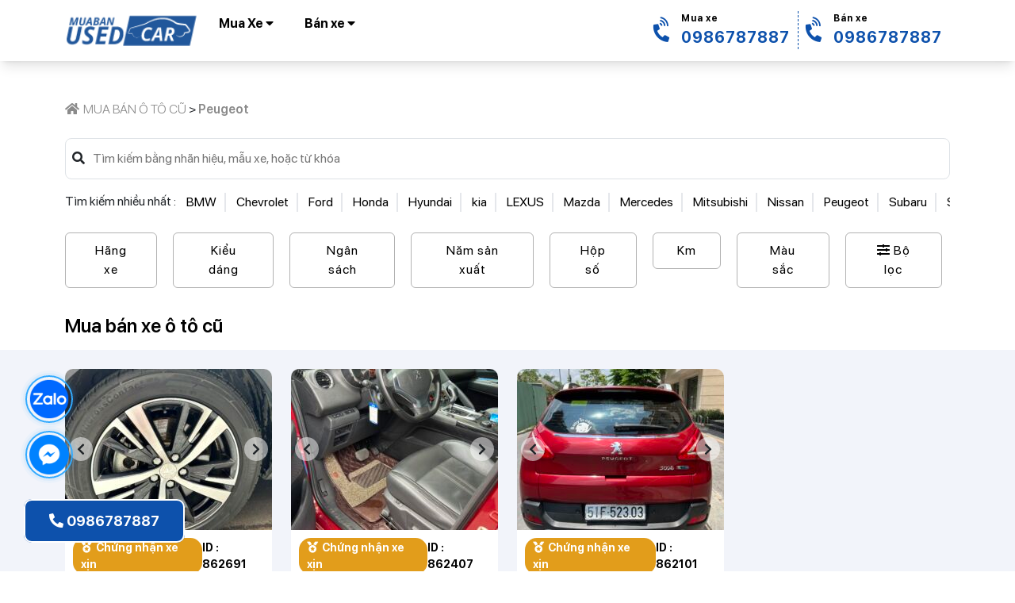

--- FILE ---
content_type: text/html; charset=UTF-8
request_url: https://muabanusedcar.com/hang-xe/peugeot/
body_size: 15036
content:
<!DOCTYPE html>
<html lang="vi">
<head>
    <meta charset="UTF-8">
    <meta name="viewport" content="width=device-width, initial-scale=1.0">
    <meta name="format-detection" content="telephone=no">
    
	<meta name='robots' content='index, follow, max-image-preview:large, max-snippet:-1, max-video-preview:-1' />

	<!-- This site is optimized with the Yoast SEO plugin v23.5 - https://yoast.com/wordpress/plugins/seo/ -->
	<title>Peugeot Archives - MUA BÁN Ô TÔ CŨ</title>
	<meta name="description" content="Chuyên mua bán xe Peugeot đã qua sử dụng 0986.78.78.87" />
	<link rel="canonical" href="https://muabanusedcar.com/hang-xe/peugeot/" />
	<meta property="og:locale" content="vi_VN" />
	<meta property="og:type" content="article" />
	<meta property="og:title" content="Peugeot Archives - MUA BÁN Ô TÔ CŨ" />
	<meta property="og:description" content="Chuyên mua bán xe Peugeot đã qua sử dụng 0986.78.78.87" />
	<meta property="og:url" content="https://muabanusedcar.com/hang-xe/peugeot/" />
	<meta property="og:site_name" content="MUA BÁN Ô TÔ CŨ" />
	<meta name="twitter:card" content="summary_large_image" />
	<script type="application/ld+json" class="yoast-schema-graph">{"@context":"https://schema.org","@graph":[{"@type":"CollectionPage","@id":"https://muabanusedcar.com/hang-xe/peugeot/","url":"https://muabanusedcar.com/hang-xe/peugeot/","name":"Peugeot Archives - MUA BÁN Ô TÔ CŨ","isPartOf":{"@id":"https://muabanusedcar.com/#website"},"primaryImageOfPage":{"@id":"https://muabanusedcar.com/hang-xe/peugeot/#primaryimage"},"image":{"@id":"https://muabanusedcar.com/hang-xe/peugeot/#primaryimage"},"thumbnailUrl":"https://muabanusedcar.com/wp-content/uploads/2023/09/5008-2019-0986787887-5-scaled.jpg","description":"Chuyên mua bán xe Peugeot đã qua sử dụng 0986.78.78.87","breadcrumb":{"@id":"https://muabanusedcar.com/hang-xe/peugeot/#breadcrumb"},"inLanguage":"vi"},{"@type":"ImageObject","inLanguage":"vi","@id":"https://muabanusedcar.com/hang-xe/peugeot/#primaryimage","url":"https://muabanusedcar.com/wp-content/uploads/2023/09/5008-2019-0986787887-5-scaled.jpg","contentUrl":"https://muabanusedcar.com/wp-content/uploads/2023/09/5008-2019-0986787887-5-scaled.jpg","width":2568,"height":1926},{"@type":"BreadcrumbList","@id":"https://muabanusedcar.com/hang-xe/peugeot/#breadcrumb","itemListElement":[{"@type":"ListItem","position":1,"name":"Home","item":"https://muabanusedcar.com/"},{"@type":"ListItem","position":2,"name":"Peugeot"}]},{"@type":"WebSite","@id":"https://muabanusedcar.com/#website","url":"https://muabanusedcar.com/","name":"MUA BÁN Ô TÔ CŨ","description":"Chuyên kinh doanh xe đã qua sử dụng","publisher":{"@id":"https://muabanusedcar.com/#/schema/person/029d185c2341dc96f15a08ba7e2a57d3"},"potentialAction":[{"@type":"SearchAction","target":{"@type":"EntryPoint","urlTemplate":"https://muabanusedcar.com/?s={search_term_string}"},"query-input":{"@type":"PropertyValueSpecification","valueRequired":true,"valueName":"search_term_string"}}],"inLanguage":"vi"},{"@type":["Person","Organization"],"@id":"https://muabanusedcar.com/#/schema/person/029d185c2341dc96f15a08ba7e2a57d3","name":"Trọng Đức","image":{"@type":"ImageObject","inLanguage":"vi","@id":"https://muabanusedcar.com/#/schema/person/image/","url":"https://muabanusedcar.com/wp-content/uploads/2021/01/Mr-Đức-1.jpg","contentUrl":"https://muabanusedcar.com/wp-content/uploads/2021/01/Mr-Đức-1.jpg","width":450,"height":600,"caption":"Trọng Đức"},"logo":{"@id":"https://muabanusedcar.com/#/schema/person/image/"},"sameAs":["http://muabanusedcar.com","https://www.youtube.com/channel/UCe8OjzBISiz-krDdFlAYa8g"]}]}</script>
	<!-- / Yoast SEO plugin. -->


<link rel="alternate" type="application/rss+xml" title="Dòng thông tin MUA BÁN Ô TÔ CŨ &raquo;" href="https://muabanusedcar.com/feed/" />
<link rel="alternate" type="application/rss+xml" title="MUA BÁN Ô TÔ CŨ &raquo; Dòng bình luận" href="https://muabanusedcar.com/comments/feed/" />
<link rel="alternate" type="application/rss+xml" title="Nguồn cấp MUA BÁN Ô TÔ CŨ &raquo; Peugeot Hãng xe" href="https://muabanusedcar.com/hang-xe/peugeot/feed/" />
<script>
window._wpemojiSettings = {"baseUrl":"https:\/\/s.w.org\/images\/core\/emoji\/15.0.3\/72x72\/","ext":".png","svgUrl":"https:\/\/s.w.org\/images\/core\/emoji\/15.0.3\/svg\/","svgExt":".svg","source":{"concatemoji":"https:\/\/muabanusedcar.com\/wp-includes\/js\/wp-emoji-release.min.js?ver=6.6.2"}};
/*! This file is auto-generated */
!function(i,n){var o,s,e;function c(e){try{var t={supportTests:e,timestamp:(new Date).valueOf()};sessionStorage.setItem(o,JSON.stringify(t))}catch(e){}}function p(e,t,n){e.clearRect(0,0,e.canvas.width,e.canvas.height),e.fillText(t,0,0);var t=new Uint32Array(e.getImageData(0,0,e.canvas.width,e.canvas.height).data),r=(e.clearRect(0,0,e.canvas.width,e.canvas.height),e.fillText(n,0,0),new Uint32Array(e.getImageData(0,0,e.canvas.width,e.canvas.height).data));return t.every(function(e,t){return e===r[t]})}function u(e,t,n){switch(t){case"flag":return n(e,"\ud83c\udff3\ufe0f\u200d\u26a7\ufe0f","\ud83c\udff3\ufe0f\u200b\u26a7\ufe0f")?!1:!n(e,"\ud83c\uddfa\ud83c\uddf3","\ud83c\uddfa\u200b\ud83c\uddf3")&&!n(e,"\ud83c\udff4\udb40\udc67\udb40\udc62\udb40\udc65\udb40\udc6e\udb40\udc67\udb40\udc7f","\ud83c\udff4\u200b\udb40\udc67\u200b\udb40\udc62\u200b\udb40\udc65\u200b\udb40\udc6e\u200b\udb40\udc67\u200b\udb40\udc7f");case"emoji":return!n(e,"\ud83d\udc26\u200d\u2b1b","\ud83d\udc26\u200b\u2b1b")}return!1}function f(e,t,n){var r="undefined"!=typeof WorkerGlobalScope&&self instanceof WorkerGlobalScope?new OffscreenCanvas(300,150):i.createElement("canvas"),a=r.getContext("2d",{willReadFrequently:!0}),o=(a.textBaseline="top",a.font="600 32px Arial",{});return e.forEach(function(e){o[e]=t(a,e,n)}),o}function t(e){var t=i.createElement("script");t.src=e,t.defer=!0,i.head.appendChild(t)}"undefined"!=typeof Promise&&(o="wpEmojiSettingsSupports",s=["flag","emoji"],n.supports={everything:!0,everythingExceptFlag:!0},e=new Promise(function(e){i.addEventListener("DOMContentLoaded",e,{once:!0})}),new Promise(function(t){var n=function(){try{var e=JSON.parse(sessionStorage.getItem(o));if("object"==typeof e&&"number"==typeof e.timestamp&&(new Date).valueOf()<e.timestamp+604800&&"object"==typeof e.supportTests)return e.supportTests}catch(e){}return null}();if(!n){if("undefined"!=typeof Worker&&"undefined"!=typeof OffscreenCanvas&&"undefined"!=typeof URL&&URL.createObjectURL&&"undefined"!=typeof Blob)try{var e="postMessage("+f.toString()+"("+[JSON.stringify(s),u.toString(),p.toString()].join(",")+"));",r=new Blob([e],{type:"text/javascript"}),a=new Worker(URL.createObjectURL(r),{name:"wpTestEmojiSupports"});return void(a.onmessage=function(e){c(n=e.data),a.terminate(),t(n)})}catch(e){}c(n=f(s,u,p))}t(n)}).then(function(e){for(var t in e)n.supports[t]=e[t],n.supports.everything=n.supports.everything&&n.supports[t],"flag"!==t&&(n.supports.everythingExceptFlag=n.supports.everythingExceptFlag&&n.supports[t]);n.supports.everythingExceptFlag=n.supports.everythingExceptFlag&&!n.supports.flag,n.DOMReady=!1,n.readyCallback=function(){n.DOMReady=!0}}).then(function(){return e}).then(function(){var e;n.supports.everything||(n.readyCallback(),(e=n.source||{}).concatemoji?t(e.concatemoji):e.wpemoji&&e.twemoji&&(t(e.twemoji),t(e.wpemoji)))}))}((window,document),window._wpemojiSettings);
</script>
<style id='wp-emoji-styles-inline-css'>

	img.wp-smiley, img.emoji {
		display: inline !important;
		border: none !important;
		box-shadow: none !important;
		height: 1em !important;
		width: 1em !important;
		margin: 0 0.07em !important;
		vertical-align: -0.1em !important;
		background: none !important;
		padding: 0 !important;
	}
</style>
<link rel='stylesheet' id='wp-block-library-css' href='https://muabanusedcar.com/wp-includes/css/dist/block-library/style.min.css?ver=6.6.2' media='all' />
<style id='classic-theme-styles-inline-css'>
/*! This file is auto-generated */
.wp-block-button__link{color:#fff;background-color:#32373c;border-radius:9999px;box-shadow:none;text-decoration:none;padding:calc(.667em + 2px) calc(1.333em + 2px);font-size:1.125em}.wp-block-file__button{background:#32373c;color:#fff;text-decoration:none}
</style>
<style id='global-styles-inline-css'>
:root{--wp--preset--aspect-ratio--square: 1;--wp--preset--aspect-ratio--4-3: 4/3;--wp--preset--aspect-ratio--3-4: 3/4;--wp--preset--aspect-ratio--3-2: 3/2;--wp--preset--aspect-ratio--2-3: 2/3;--wp--preset--aspect-ratio--16-9: 16/9;--wp--preset--aspect-ratio--9-16: 9/16;--wp--preset--color--black: #000000;--wp--preset--color--cyan-bluish-gray: #abb8c3;--wp--preset--color--white: #ffffff;--wp--preset--color--pale-pink: #f78da7;--wp--preset--color--vivid-red: #cf2e2e;--wp--preset--color--luminous-vivid-orange: #ff6900;--wp--preset--color--luminous-vivid-amber: #fcb900;--wp--preset--color--light-green-cyan: #7bdcb5;--wp--preset--color--vivid-green-cyan: #00d084;--wp--preset--color--pale-cyan-blue: #8ed1fc;--wp--preset--color--vivid-cyan-blue: #0693e3;--wp--preset--color--vivid-purple: #9b51e0;--wp--preset--gradient--vivid-cyan-blue-to-vivid-purple: linear-gradient(135deg,rgba(6,147,227,1) 0%,rgb(155,81,224) 100%);--wp--preset--gradient--light-green-cyan-to-vivid-green-cyan: linear-gradient(135deg,rgb(122,220,180) 0%,rgb(0,208,130) 100%);--wp--preset--gradient--luminous-vivid-amber-to-luminous-vivid-orange: linear-gradient(135deg,rgba(252,185,0,1) 0%,rgba(255,105,0,1) 100%);--wp--preset--gradient--luminous-vivid-orange-to-vivid-red: linear-gradient(135deg,rgba(255,105,0,1) 0%,rgb(207,46,46) 100%);--wp--preset--gradient--very-light-gray-to-cyan-bluish-gray: linear-gradient(135deg,rgb(238,238,238) 0%,rgb(169,184,195) 100%);--wp--preset--gradient--cool-to-warm-spectrum: linear-gradient(135deg,rgb(74,234,220) 0%,rgb(151,120,209) 20%,rgb(207,42,186) 40%,rgb(238,44,130) 60%,rgb(251,105,98) 80%,rgb(254,248,76) 100%);--wp--preset--gradient--blush-light-purple: linear-gradient(135deg,rgb(255,206,236) 0%,rgb(152,150,240) 100%);--wp--preset--gradient--blush-bordeaux: linear-gradient(135deg,rgb(254,205,165) 0%,rgb(254,45,45) 50%,rgb(107,0,62) 100%);--wp--preset--gradient--luminous-dusk: linear-gradient(135deg,rgb(255,203,112) 0%,rgb(199,81,192) 50%,rgb(65,88,208) 100%);--wp--preset--gradient--pale-ocean: linear-gradient(135deg,rgb(255,245,203) 0%,rgb(182,227,212) 50%,rgb(51,167,181) 100%);--wp--preset--gradient--electric-grass: linear-gradient(135deg,rgb(202,248,128) 0%,rgb(113,206,126) 100%);--wp--preset--gradient--midnight: linear-gradient(135deg,rgb(2,3,129) 0%,rgb(40,116,252) 100%);--wp--preset--font-size--small: 13px;--wp--preset--font-size--medium: 20px;--wp--preset--font-size--large: 36px;--wp--preset--font-size--x-large: 42px;--wp--preset--spacing--20: 0.44rem;--wp--preset--spacing--30: 0.67rem;--wp--preset--spacing--40: 1rem;--wp--preset--spacing--50: 1.5rem;--wp--preset--spacing--60: 2.25rem;--wp--preset--spacing--70: 3.38rem;--wp--preset--spacing--80: 5.06rem;--wp--preset--shadow--natural: 6px 6px 9px rgba(0, 0, 0, 0.2);--wp--preset--shadow--deep: 12px 12px 50px rgba(0, 0, 0, 0.4);--wp--preset--shadow--sharp: 6px 6px 0px rgba(0, 0, 0, 0.2);--wp--preset--shadow--outlined: 6px 6px 0px -3px rgba(255, 255, 255, 1), 6px 6px rgba(0, 0, 0, 1);--wp--preset--shadow--crisp: 6px 6px 0px rgba(0, 0, 0, 1);}:where(.is-layout-flex){gap: 0.5em;}:where(.is-layout-grid){gap: 0.5em;}body .is-layout-flex{display: flex;}.is-layout-flex{flex-wrap: wrap;align-items: center;}.is-layout-flex > :is(*, div){margin: 0;}body .is-layout-grid{display: grid;}.is-layout-grid > :is(*, div){margin: 0;}:where(.wp-block-columns.is-layout-flex){gap: 2em;}:where(.wp-block-columns.is-layout-grid){gap: 2em;}:where(.wp-block-post-template.is-layout-flex){gap: 1.25em;}:where(.wp-block-post-template.is-layout-grid){gap: 1.25em;}.has-black-color{color: var(--wp--preset--color--black) !important;}.has-cyan-bluish-gray-color{color: var(--wp--preset--color--cyan-bluish-gray) !important;}.has-white-color{color: var(--wp--preset--color--white) !important;}.has-pale-pink-color{color: var(--wp--preset--color--pale-pink) !important;}.has-vivid-red-color{color: var(--wp--preset--color--vivid-red) !important;}.has-luminous-vivid-orange-color{color: var(--wp--preset--color--luminous-vivid-orange) !important;}.has-luminous-vivid-amber-color{color: var(--wp--preset--color--luminous-vivid-amber) !important;}.has-light-green-cyan-color{color: var(--wp--preset--color--light-green-cyan) !important;}.has-vivid-green-cyan-color{color: var(--wp--preset--color--vivid-green-cyan) !important;}.has-pale-cyan-blue-color{color: var(--wp--preset--color--pale-cyan-blue) !important;}.has-vivid-cyan-blue-color{color: var(--wp--preset--color--vivid-cyan-blue) !important;}.has-vivid-purple-color{color: var(--wp--preset--color--vivid-purple) !important;}.has-black-background-color{background-color: var(--wp--preset--color--black) !important;}.has-cyan-bluish-gray-background-color{background-color: var(--wp--preset--color--cyan-bluish-gray) !important;}.has-white-background-color{background-color: var(--wp--preset--color--white) !important;}.has-pale-pink-background-color{background-color: var(--wp--preset--color--pale-pink) !important;}.has-vivid-red-background-color{background-color: var(--wp--preset--color--vivid-red) !important;}.has-luminous-vivid-orange-background-color{background-color: var(--wp--preset--color--luminous-vivid-orange) !important;}.has-luminous-vivid-amber-background-color{background-color: var(--wp--preset--color--luminous-vivid-amber) !important;}.has-light-green-cyan-background-color{background-color: var(--wp--preset--color--light-green-cyan) !important;}.has-vivid-green-cyan-background-color{background-color: var(--wp--preset--color--vivid-green-cyan) !important;}.has-pale-cyan-blue-background-color{background-color: var(--wp--preset--color--pale-cyan-blue) !important;}.has-vivid-cyan-blue-background-color{background-color: var(--wp--preset--color--vivid-cyan-blue) !important;}.has-vivid-purple-background-color{background-color: var(--wp--preset--color--vivid-purple) !important;}.has-black-border-color{border-color: var(--wp--preset--color--black) !important;}.has-cyan-bluish-gray-border-color{border-color: var(--wp--preset--color--cyan-bluish-gray) !important;}.has-white-border-color{border-color: var(--wp--preset--color--white) !important;}.has-pale-pink-border-color{border-color: var(--wp--preset--color--pale-pink) !important;}.has-vivid-red-border-color{border-color: var(--wp--preset--color--vivid-red) !important;}.has-luminous-vivid-orange-border-color{border-color: var(--wp--preset--color--luminous-vivid-orange) !important;}.has-luminous-vivid-amber-border-color{border-color: var(--wp--preset--color--luminous-vivid-amber) !important;}.has-light-green-cyan-border-color{border-color: var(--wp--preset--color--light-green-cyan) !important;}.has-vivid-green-cyan-border-color{border-color: var(--wp--preset--color--vivid-green-cyan) !important;}.has-pale-cyan-blue-border-color{border-color: var(--wp--preset--color--pale-cyan-blue) !important;}.has-vivid-cyan-blue-border-color{border-color: var(--wp--preset--color--vivid-cyan-blue) !important;}.has-vivid-purple-border-color{border-color: var(--wp--preset--color--vivid-purple) !important;}.has-vivid-cyan-blue-to-vivid-purple-gradient-background{background: var(--wp--preset--gradient--vivid-cyan-blue-to-vivid-purple) !important;}.has-light-green-cyan-to-vivid-green-cyan-gradient-background{background: var(--wp--preset--gradient--light-green-cyan-to-vivid-green-cyan) !important;}.has-luminous-vivid-amber-to-luminous-vivid-orange-gradient-background{background: var(--wp--preset--gradient--luminous-vivid-amber-to-luminous-vivid-orange) !important;}.has-luminous-vivid-orange-to-vivid-red-gradient-background{background: var(--wp--preset--gradient--luminous-vivid-orange-to-vivid-red) !important;}.has-very-light-gray-to-cyan-bluish-gray-gradient-background{background: var(--wp--preset--gradient--very-light-gray-to-cyan-bluish-gray) !important;}.has-cool-to-warm-spectrum-gradient-background{background: var(--wp--preset--gradient--cool-to-warm-spectrum) !important;}.has-blush-light-purple-gradient-background{background: var(--wp--preset--gradient--blush-light-purple) !important;}.has-blush-bordeaux-gradient-background{background: var(--wp--preset--gradient--blush-bordeaux) !important;}.has-luminous-dusk-gradient-background{background: var(--wp--preset--gradient--luminous-dusk) !important;}.has-pale-ocean-gradient-background{background: var(--wp--preset--gradient--pale-ocean) !important;}.has-electric-grass-gradient-background{background: var(--wp--preset--gradient--electric-grass) !important;}.has-midnight-gradient-background{background: var(--wp--preset--gradient--midnight) !important;}.has-small-font-size{font-size: var(--wp--preset--font-size--small) !important;}.has-medium-font-size{font-size: var(--wp--preset--font-size--medium) !important;}.has-large-font-size{font-size: var(--wp--preset--font-size--large) !important;}.has-x-large-font-size{font-size: var(--wp--preset--font-size--x-large) !important;}
:where(.wp-block-post-template.is-layout-flex){gap: 1.25em;}:where(.wp-block-post-template.is-layout-grid){gap: 1.25em;}
:where(.wp-block-columns.is-layout-flex){gap: 2em;}:where(.wp-block-columns.is-layout-grid){gap: 2em;}
:root :where(.wp-block-pullquote){font-size: 1.5em;line-height: 1.6;}
</style>
<link rel='stylesheet' id='bootstrap.min-css' href='https://muabanusedcar.com/wp-content/themes/usedcar/assets/css/bootstrap.min.css?ver=6.6.2' media='all' />
<link rel='stylesheet' id='styles-css' href='https://muabanusedcar.com/wp-content/themes/usedcar/assets/style/styles.css?ver=6.6.2' media='all' />
<link rel='stylesheet' id='fonts-css' href='https://muabanusedcar.com/wp-content/themes/usedcar/assets/fonts/fonts.css?ver=6.6.2' media='all' />
<link rel='stylesheet' id='fontawesome-css' href='https://muabanusedcar.com/wp-content/themes/usedcar/assets/fontawesome/css/fontawesome.min.css?ver=6.6.2' media='all' />
<link rel='stylesheet' id='fontawesome-all-css' href='https://muabanusedcar.com/wp-content/themes/usedcar/assets/fontawesome/css/all.css?ver=6.6.2' media='all' />
<link rel='stylesheet' id='slick-css' href='https://muabanusedcar.com/wp-content/themes/usedcar/assets/plugins/slick/slick.css?ver=6.6.2' media='all' />
<link rel='stylesheet' id='slick-theme-css' href='https://muabanusedcar.com/wp-content/themes/usedcar/assets/plugins/slick/slick-theme.css?ver=6.6.2' media='all' />
<link rel='stylesheet' id='select2-css' href='https://muabanusedcar.com/wp-content/themes/usedcar/assets/plugins/select2/css/select2.min.css?ver=6.6.2' media='all' />
<link rel='stylesheet' id='sweetalert-css-css' href='https://muabanusedcar.com/wp-content/themes/usedcar/assets/plugins/sweetalert/sweetalert2.min.css?ver=6.6.2' media='all' />
<link rel='stylesheet' id='datetimepickercss-css' href='https://muabanusedcar.com/wp-content/themes/usedcar/assets/plugins/datetime/jquery.datetimepicker.css?ver=6.6.2' media='all' />
<link rel='stylesheet' id='range-slider-css' href='https://muabanusedcar.com/wp-content/themes/usedcar/assets/plugins/rangeslider/css/ion.rangeSlider.min.css?ver=6.6.2' media='all' />
<script src="https://muabanusedcar.com/wp-includes/js/jquery/jquery.min.js?ver=3.7.1" id="jquery-core-js"></script>
<script src="https://muabanusedcar.com/wp-includes/js/jquery/jquery-migrate.min.js?ver=3.4.1" id="jquery-migrate-js"></script>
<link rel="https://api.w.org/" href="https://muabanusedcar.com/wp-json/" /><link rel="alternate" title="JSON" type="application/json" href="https://muabanusedcar.com/wp-json/wp/v2/hang-xe/341" /><link rel="EditURI" type="application/rsd+xml" title="RSD" href="https://muabanusedcar.com/xmlrpc.php?rsd" />
<meta name="generator" content="WordPress 6.6.2" />
        <style>
            #comments {
                display: none;
            }
            .nocomments,
            .no-comments,
            .has-comments,
            .post-comments,
            .comments-link,
            .comments-area,
            .comment-respond,
            .comments-closed,
            .comments-wrapper,
            .wp-block-comments,
            .comments-area__wrapper,
            .wp-block-post-comments,
            .wp-block-comments-title,
            .wp-block-comment-template,
            .wp-block-comments-query-loop {
                display: none;
            }
            /** Blocksy **/
            li.meta-comments {
                display: none;
            }
        </style>
    <link rel="icon" href="https://muabanusedcar.com/wp-content/uploads/2024/10/cropped-favicon-32x32.png" sizes="32x32" />
<link rel="icon" href="https://muabanusedcar.com/wp-content/uploads/2024/10/cropped-favicon-192x192.png" sizes="192x192" />
<link rel="apple-touch-icon" href="https://muabanusedcar.com/wp-content/uploads/2024/10/cropped-favicon-180x180.png" />
<meta name="msapplication-TileImage" content="https://muabanusedcar.com/wp-content/uploads/2024/10/cropped-favicon-270x270.png" />
    </head>
<body class="archive tax-hang-xe term-peugeot term-341">
    <header>
        <div class="container">
            <div class="row">
                <div class="col-12">
                   <div class="d-flex justify-content-between">
                    <div class="d-flex flex-row align-items-center pt-3 pb-3">
                        <div class="burger-icon d-xl-none d-lg-none"> <!--d-xl-none d-lg-none-->
                            <i class="fas fa-bars" data-bs-toggle="offcanvas" href="#mobile-menu" role="button" aria-controls="mobile-menu"></i>
                        </div>
                        <div class="logo">
                            <a href="https://muabanusedcar.com"><img src="https://muabanusedcar.com/wp-content/uploads/2020/12/logo-xe-cu.png" width="170"></a>
                        </div>
                        <div class="menu d-flex align-items-center d-none d-xl-block d-lg-block">
                                <!--BEGIN MENU ITEM-->
                                <div class="menu-wap-item ms-4">
                                    <div class="menu-item"><span>Mua Xe <i class="fas fa-caret-down"></i></span>
                                        <div class="menu-sub-wap">
                                            <div class="sub-menu-content">
                                                <a class="all-car" href="https://muabanusedcar.com/mua-xe">Tất cả xe <i class="fas fa-long-arrow-alt-right"></i></a>
                                                <div class="sub-menu grid-2">
                                                                                                        <div><a href="https://muabanusedcar.com/mua-xe/?hang-xe=bmw">BMW</a></div>
                                                    
                                                                                                         <div><a href="https://muabanusedcar.com/mua-xe/?hang-xe=chevrolet">Chevrolet</a></div>
                                                    
                                                                                                         <div><a href="https://muabanusedcar.com/mua-xe/?hang-xe=ford">Ford</a></div>
                                                    
                                                                                                         <div><a href="https://muabanusedcar.com/mua-xe/?hang-xe=honda">Honda</a></div>
                                                    
                                                                                                         <div><a href="https://muabanusedcar.com/mua-xe/?hang-xe=hyundai">Hyundai</a></div>
                                                    
                                                                                                         <div><a href="https://muabanusedcar.com/mua-xe/?hang-xe=kia">kia</a></div>
                                                    
                                                                                                         <div><a href="https://muabanusedcar.com/mua-xe/?hang-xe=lexus">LEXUS</a></div>
                                                    
                                                                                                         <div><a href="https://muabanusedcar.com/mua-xe/?hang-xe=mazda">Mazda</a></div>
                                                    
                                                                                                         <div><a href="https://muabanusedcar.com/mua-xe/?hang-xe=mercedes">Mercedes</a></div>
                                                    
                                                                                                         <div><a href="https://muabanusedcar.com/mua-xe/?hang-xe=mitsubishi">Mitsubishi</a></div>
                                                    
                                                                                                         <div><a href="https://muabanusedcar.com/mua-xe/?hang-xe=nissan">Nissan</a></div>
                                                    
                                                                                                         <div><a href="https://muabanusedcar.com/mua-xe/?hang-xe=peugeot">Peugeot</a></div>
                                                    
                                                                                                         <div><a href="https://muabanusedcar.com/mua-xe/?hang-xe=subaru">Subaru</a></div>
                                                    
                                                                                                         <div><a href="https://muabanusedcar.com/mua-xe/?hang-xe=suzuki">Suzuki</a></div>
                                                    
                                                                                                         <div><a href="https://muabanusedcar.com/mua-xe/?hang-xe=toyota">Toyota</a></div>
                                                    
                                                                                                         <div><a href="https://muabanusedcar.com/mua-xe/?hang-xe=vinfast">Vinfast</a></div>
                                                    
                                                                                                     </div>
                                                <div class="d-grid gap-2">
                                                    <a class="btn btn btn-warning" href="https://muabanusedcar.com/mua-xe/#find-car">Tìm xe phù hợp <i class="fa fa-angle-right"
                                                            aria-hidden="true"></i></a>
                                                </div>
                                            </div>
                                        </div><!-- END SUBMENU-->
                                    </div>
                                </div><!-- END MENU ITEMS-->

                                <!--BEGIN MENU ITEM-->
                                <div class="menu-wap-item ms-1">
                                    <div class="menu-item"><span>Bán xe <i class="fas fa-caret-down"></i></span>
                                        <div class="menu-sub-wap">
                                            <div class="sub-menu-content">
                                                <div class="sub-menu">
                                                    <div><a href="https://muabanusedcar.com/ban-xe">Bán xe</a></div>
                                                    <div><a href="https://muabanusedcar.com/len-doi">Lên đời</a></div>
                                                    
                                                </div>
                                                
                                            </div>
                                        </div><!-- END SUBMENU-->
                                    </div>
                                </div><!-- END MENU ITEMS-->

                                <div><ul>
<div id="menu-item-7086" class="menu-item"><a ></a></div>
<div id="menu-item-7084" class="menu-item"><a ></a></div>
<div id="menu-item-7082" class="menu-item"><a ></a></div>
<div id="menu-item-7080" class="menu-item"><a ></a></div>
<div id="menu-item-81" class="menu-item"><a ></a></div>
<div id="menu-item-2" class="menu-item"><a ></a></div>
<div id="menu-item-69" class="menu-item"><a ></a></div>
</ul></div>
                               
                        </div>
                        
                    </div>
                    <div class="d-flex flex-row align-items-center">
                        <div class="application">
                            <div class="call-hotline d-lg-flex">
                                <a class="d-flex align-items-center" href="tel:0986787887"><i class="fas fa-phone-volume"></i><span><small>Mua xe</small> 0986787887</span></a>
                                 <a class="d-flex align-items-center" href="tel:0986787887"><i class="fas fa-phone-volume"></i><span><small>Bán xe</small> 0986787887</span></a>
                            </div>
                        </div>
                    </div>
                    </div>
                </div>
            </div>
        </div>
    </header><!--END HEADER -->

<section class="header-mua-xe mt-4" style="background-color:#FFF;">
    <div class="container">
        <div class="row">
            <div class="col-lg-12">
                <div class="bread py-4">
                    <!-- Breadcrumb NavXT 7.3.1 -->
<span property="itemListElement" typeof="ListItem"><a property="item" typeof="WebPage" title="Go to MUA BÁN Ô TÔ CŨ." href="https://muabanusedcar.com" class="home" ><span property="name">MUA BÁN Ô TÔ CŨ</span></a><meta property="position" content="1"></span> &gt; <span property="itemListElement" typeof="ListItem"><span property="name" class="archive taxonomy hang-xe current-item">Peugeot</span><meta property="url" content="https://muabanusedcar.com/hang-xe/peugeot/"><meta property="position" content="2"></span>                </div>
            </div>
        </div>
        <div class="row">
            <div class="col-lg-12">
                <div class="search-top-mua-xe pb-3">
                    <form>
                        <span class="d-flex search-and-icon rounded-3 border px-2 align-items-center">
                            <span><i class="fas fa-search"></i></span>
                            <input name="search" type="search"
                                placeholder="Tìm kiếm bằng nhãn hiệu, mẫu xe, hoặc từ khóa">
                        </span>
                    </form>
                </div>
            </div>
            <div class="col-lg-12">
                <div class="top-search scroll">
                    <span>Tìm kiếm nhiều nhất :</span>
                    <nav class="vertical-align-middle">
                                                        <a
                                    href="https://muabanusedcar.com/mua-xe/?hang-xe=bmw">BMW</a>
                                                            <a
                                    href="https://muabanusedcar.com/mua-xe/?hang-xe=chevrolet">Chevrolet</a>
                                                            <a
                                    href="https://muabanusedcar.com/mua-xe/?hang-xe=ford">Ford</a>
                                                            <a
                                    href="https://muabanusedcar.com/mua-xe/?hang-xe=honda">Honda</a>
                                                            <a
                                    href="https://muabanusedcar.com/mua-xe/?hang-xe=hyundai">Hyundai</a>
                                                            <a
                                    href="https://muabanusedcar.com/mua-xe/?hang-xe=kia">kia</a>
                                                            <a
                                    href="https://muabanusedcar.com/mua-xe/?hang-xe=lexus">LEXUS</a>
                                                            <a
                                    href="https://muabanusedcar.com/mua-xe/?hang-xe=mazda">Mazda</a>
                                                            <a
                                    href="https://muabanusedcar.com/mua-xe/?hang-xe=mercedes">Mercedes</a>
                                                            <a
                                    href="https://muabanusedcar.com/mua-xe/?hang-xe=mitsubishi">Mitsubishi</a>
                                                            <a
                                    href="https://muabanusedcar.com/mua-xe/?hang-xe=nissan">Nissan</a>
                                                            <a
                                    href="https://muabanusedcar.com/mua-xe/?hang-xe=peugeot">Peugeot</a>
                                                            <a
                                    href="https://muabanusedcar.com/mua-xe/?hang-xe=subaru">Subaru</a>
                                                            <a
                                    href="https://muabanusedcar.com/mua-xe/?hang-xe=suzuki">Suzuki</a>
                                                            <a
                                    href="https://muabanusedcar.com/mua-xe/?hang-xe=toyota">Toyota</a>
                                                            <a
                                    href="https://muabanusedcar.com/mua-xe/?hang-xe=vinfast">Vinfast</a>
                                                </nav>
                </div>
            </div>
        </div>

        <div class="row">
            <div class="col-lg-12">
                <div class="filter-wap d-flex justify-content-start py-3">
                    <div class="filter-item-wap d-none d-xl-block d-lg-block">
                        <button type="button" class="btn btn-outline-secondary button-filter show-tab"
                            data-target="hang-xe" data-bs-toggle="offcanvas" href="#filter-canvas" role="button"
                            aria-controls="filter-canvas">Hãng xe</button>
                    </div>
                    <div class="filter-item-wap d-none d-xl-block d-lg-block">
                        <button type="button" class="btn btn-outline-secondary button-filter show-tab"
                            data-target="kieu-dang" data-bs-toggle="offcanvas" href="#filter-canvas" role="button"
                            aria-controls="filter-canvas">Kiểu dáng</button>
                    </div>
                    <div class="filter-item-wap d-none d-xl-block d-lg-block">
                        <button type="button" class="btn btn-outline-secondary button-filter show-tab"
                            data-target="ngan-sach" data-bs-toggle="offcanvas" href="#filter-canvas" role="button"
                            aria-controls="filter-canvas">Ngân sách</button>
                    </div>
                    <div class="filter-item-wap d-none d-xl-block d-lg-block">
                        <button type="button" class="btn btn-outline-secondary button-filter show-tab" data-target="nam"
                            data-bs-toggle="offcanvas" href="#filter-canvas" role="button"
                            aria-controls="filter-canvas">Năm sản xuất</button>
                    </div>
                    <div class="filter-item-wap d-none d-xl-block d-lg-block">
                        <button type="button" class="btn btn-outline-secondary button-filter show-tab"
                            data-target="hop-so" data-bs-toggle="offcanvas" href="#filter-canvas" role="button"
                            aria-controls="filter-canvas">Hộp số</button>
                    </div>
                    <div class="filter-item-wap d-none d-xl-block d-lg-block">
                        <button type="button" class="btn btn-outline-secondary button-filter show-tab" data-target="km"
                            data-bs-toggle="offcanvas" href="#filter-canvas" role="button"
                            aria-controls="filter-canvas">Km</button>
                    </div>
                    <div class="filter-item-wap d-none d-xl-block d-lg-block">
                        <button type="button" class="btn btn-outline-secondary button-filter show-tab"
                            data-target="mau-sac" data-bs-toggle="offcanvas" href="#filter-canvas" role="button"
                            aria-controls="filter-canvas">Màu sắc</button>
                    </div>
                    <div class="filter-item-wap">
                        <button type="button" class="btn btn-outline-secondary button-filter show-tab"
                            data-target="hang-xe" data-bs-toggle="offcanvas" href="#filter-canvas" role="button"
                            aria-controls="filter-canvas"><i class="fas fa-sliders-h"></i> Bộ lọc</button>
                    </div>
                </div>

            </div>
        </div>

    </div>
</section>

<section class="car-show-title py-2">
    <div class="container">
        <div class="row">
            <div class="col-12">
                <div class="title-show-car">
                    <h2>Mua bán xe ô tô cũ</h2>
                                    </div>
            </div>
        </div>
    </div>
</section>
<section class="car-show py-4">
    <div class="container">
        <div class="row">
                            <div class="col-lg-3 col-md-6 col-12 mb-4">
    <div class="car-item">
        <div class="car-img-box">
            <div class="car-item-slides">
                                        <div class="car-img-item"><a href="https://muabanusedcar.com/xe/peugeot-5008-2019/"><img
                                    src="https://muabanusedcar.com/wp-content/uploads/2023/09/5008-2019-0986787887-1-360x203.jpg"
                                    class="img-fluid"></a></div>
                                            <div class="car-img-item"><a href="https://muabanusedcar.com/xe/peugeot-5008-2019/"><img
                                    src="https://muabanusedcar.com/wp-content/uploads/2023/09/5008-2019-0986787887-2-360x203.jpg"
                                    class="img-fluid"></a></div>
                                            <div class="car-img-item"><a href="https://muabanusedcar.com/xe/peugeot-5008-2019/"><img
                                    src="https://muabanusedcar.com/wp-content/uploads/2023/09/5008-2019-0986787887-3-360x203.jpg"
                                    class="img-fluid"></a></div>
                                            <div class="car-img-item"><a href="https://muabanusedcar.com/xe/peugeot-5008-2019/"><img
                                    src="https://muabanusedcar.com/wp-content/uploads/2023/09/5008-2019-0986787887-4-360x203.jpg"
                                    class="img-fluid"></a></div>
                                            <div class="car-img-item"><a href="https://muabanusedcar.com/xe/peugeot-5008-2019/"><img
                                    src="https://muabanusedcar.com/wp-content/uploads/2023/09/5008-2019-0986787887-5-360x203.jpg"
                                    class="img-fluid"></a></div>
                                            <div class="car-img-item"><a href="https://muabanusedcar.com/xe/peugeot-5008-2019/"><img
                                    src="https://muabanusedcar.com/wp-content/uploads/2023/09/5008-2019-0986787887-6-360x203.jpg"
                                    class="img-fluid"></a></div>
                                            <div class="car-img-item"><a href="https://muabanusedcar.com/xe/peugeot-5008-2019/"><img
                                    src="https://muabanusedcar.com/wp-content/uploads/2023/09/5008-2019-0986787887-7-360x203.jpg"
                                    class="img-fluid"></a></div>
                                            <div class="car-img-item"><a href="https://muabanusedcar.com/xe/peugeot-5008-2019/"><img
                                    src="https://muabanusedcar.com/wp-content/uploads/2023/09/5008-2019-0986787887-8-360x203.jpg"
                                    class="img-fluid"></a></div>
                                            <div class="car-img-item"><a href="https://muabanusedcar.com/xe/peugeot-5008-2019/"><img
                                    src="https://muabanusedcar.com/wp-content/uploads/2023/09/5008-2019-0986787887-9-360x203.jpg"
                                    class="img-fluid"></a></div>
                                            <div class="car-img-item"><a href="https://muabanusedcar.com/xe/peugeot-5008-2019/"><img
                                    src="https://muabanusedcar.com/wp-content/uploads/2023/09/5008-2019-0986787887-10-360x203.jpg"
                                    class="img-fluid"></a></div>
                                            <div class="car-img-item"><a href="https://muabanusedcar.com/xe/peugeot-5008-2019/"><img
                                    src="https://muabanusedcar.com/wp-content/uploads/2023/09/5008-2019-0986787887-11-360x203.jpg"
                                    class="img-fluid"></a></div>
                                            <div class="car-img-item"><a href="https://muabanusedcar.com/xe/peugeot-5008-2019/"><img
                                    src="https://muabanusedcar.com/wp-content/uploads/2023/09/5008-2019-0986787887-12-360x203.jpg"
                                    class="img-fluid"></a></div>
                                            <div class="car-img-item"><a href="https://muabanusedcar.com/xe/peugeot-5008-2019/"><img
                                    src="https://muabanusedcar.com/wp-content/uploads/2023/09/5008-2019-0986787887-13-360x203.jpg"
                                    class="img-fluid"></a></div>
                                            <div class="car-img-item"><a href="https://muabanusedcar.com/xe/peugeot-5008-2019/"><img
                                    src="https://muabanusedcar.com/wp-content/uploads/2023/09/5008-2019-0986787887-14-360x203.jpg"
                                    class="img-fluid"></a></div>
                                            <div class="car-img-item"><a href="https://muabanusedcar.com/xe/peugeot-5008-2019/"><img
                                    src="https://muabanusedcar.com/wp-content/uploads/2023/09/5008-2019-0986787887-15-360x203.jpg"
                                    class="img-fluid"></a></div>
                    
            </div>
            
            
            
        </div>
        <div class="car-info-box">
            <div class="cert d-flex justify-content-between mb-2 align-items-center">
                <span style="background-color:#e29d1b;" class="pop" data-tippy-content="Xe đã được kiểm tra bởi chuyên gia"><i class="fas fa-medal"></i> Chứng nhận xe xịn</span>
                <span>ID : 862691</span>
            </div>
            <div class="car-price">
                <span class="car-price-number">750 Triệu</span>
                                <span class="car-price-loan">chỉ từ
                    7.43 triệu / tháng <i
                        class="fas fa-info-circle click-pop-1"
                        data-template="one-2691"></i></span>
                <!--BEGIN TOOLTIP-->
                <div style="display: none;">
                    <div class="tooltip-loan" id="one-2691">
                        <div class="title-loan-tooltip mb-2"><span
                                style="font-size: 18px;font-weight: bold;color:#FFF;">Trả góp</span></div>
                        <div class="tooltip-price rounded-2 mb-2"
                            style="background-color: rgba(234, 240, 247, 1);padding: 10px;">
                            <span style="color:#1c2c5e;display: block;">Giá niêm yết</span>
                            <strong
                                style="color:#1c2c5e;display: block;font-size: 26px;font-weight: bold;">750 Triệu VND
                            </strong>
                        </div>
                        <div class="tooltip-price-info">
                            <span style="color:#FFF;">Số tiền trả góp hàng tháng từ:</span>
                            <div class="tooltip-price-money"
                                style="color:#fd0;display: block;font-size: 26px;font-weight: bold;">
                                7,433,036 VNĐ
                            </div>
                            <span style="color:#FFF;">Số tiền trả hàng tháng ước tính dựa trên:</span>
                            <ul style="color:#fff;">
                                <li>Trả trước 50%</li>
                                <li>Lãi suất hằng năm 9.5%</li>
                                <li>Thời hạn vay 7 năm</li>
                            </ul>
                        </div>
                    </div>
                </div><!--TOOLTIP-->
                            </div>
            <div class="car-title">
                <a href="https://muabanusedcar.com/xe/peugeot-5008-2019/">
                    <h4>Peugeot 5008 2019</h4>
                </a>
            </div>
                        <div class="car-basic-info grid-2-col gap-2">
                <div class="info-basic-item">
                    <span><i class="fas fa-tachometer-alt"></i></span>
                    <span class="pop"
                        data-tippy-content="Số km đã đi" >35,000</span>
                </div>
                <div class="info-basic-item">
                    <span><i class="fas fa-car"></i></span>
                    <span class="pop"
                        data-tippy-content="Số ghế">Cập nhật</span>
                </div>
                <div class="info-basic-item">
                    <span><i class="fas fa-sliders-h"></i></span>
                                        <span class="pop"
                        data-tippy-content="Hộp số">Cập nhật</span>
                </div>
                <div class="info-basic-item">
                    <span><i class="fas fa-gas-pump"></i></span>
                    <span class="pop"
                        data-tippy-content="Nhiên liệu">Cập nhật</span>
                </div>
                <div class="info-basic-item">
                    <span><i class="fas fa-map-marker-alt"></i></span>
                    <span class="pop"
                        data-tippy-content="Nơi đăng ký biển số">Cập nhật</span>
                </div>
                <div class="info-basic-item">
                                        <span><i class="fas fa-map-marked-alt"
                            title="Liên hệ để biết điểm xem xe"></i></span>
                    <span class="pop"
                        data-tippy-content="Liên hệ để biết điểm xem xe">Liên hệ</span>
                                    </div>
            </div>
        </div>
    </div>
</div><!--END CAR ITEM-->                                <div class="col-lg-3 col-md-6 col-12 mb-4">
    <div class="car-item">
        <div class="car-img-box">
            <div class="car-item-slides">
                                        <div class="car-img-item"><a href="https://muabanusedcar.com/xe/3008-2015-cop/"><img
                                    src="https://muabanusedcar.com/wp-content/uploads/2022/09/peugeot-3008-2015-cũ-1-360x203.jpg"
                                    class="img-fluid"></a></div>
                                            <div class="car-img-item"><a href="https://muabanusedcar.com/xe/3008-2015-cop/"><img
                                    src="https://muabanusedcar.com/wp-content/uploads/2022/09/peugeot-3008-2015-cũ-2-360x203.jpg"
                                    class="img-fluid"></a></div>
                                            <div class="car-img-item"><a href="https://muabanusedcar.com/xe/3008-2015-cop/"><img
                                    src="https://muabanusedcar.com/wp-content/uploads/2022/09/peugeot-3008-2015-cũ-3-360x203.jpg"
                                    class="img-fluid"></a></div>
                                            <div class="car-img-item"><a href="https://muabanusedcar.com/xe/3008-2015-cop/"><img
                                    src="https://muabanusedcar.com/wp-content/uploads/2022/09/peugeot-3008-2015-cũ-4-360x203.jpg"
                                    class="img-fluid"></a></div>
                                            <div class="car-img-item"><a href="https://muabanusedcar.com/xe/3008-2015-cop/"><img
                                    src="https://muabanusedcar.com/wp-content/uploads/2022/09/peugeot-3008-2015-cũ-5-360x203.jpg"
                                    class="img-fluid"></a></div>
                                            <div class="car-img-item"><a href="https://muabanusedcar.com/xe/3008-2015-cop/"><img
                                    src="https://muabanusedcar.com/wp-content/uploads/2022/09/peugeot-3008-2015-cũ-6-360x203.jpg"
                                    class="img-fluid"></a></div>
                                            <div class="car-img-item"><a href="https://muabanusedcar.com/xe/3008-2015-cop/"><img
                                    src="https://muabanusedcar.com/wp-content/uploads/2022/09/peugeot-3008-2015-cũ-7-360x203.jpg"
                                    class="img-fluid"></a></div>
                                            <div class="car-img-item"><a href="https://muabanusedcar.com/xe/3008-2015-cop/"><img
                                    src="https://muabanusedcar.com/wp-content/uploads/2022/09/peugeot-3008-2015-cũ-8-360x203.jpg"
                                    class="img-fluid"></a></div>
                                            <div class="car-img-item"><a href="https://muabanusedcar.com/xe/3008-2015-cop/"><img
                                    src="https://muabanusedcar.com/wp-content/uploads/2022/09/peugeot-3008-2015-cũ-9-360x203.jpg"
                                    class="img-fluid"></a></div>
                                            <div class="car-img-item"><a href="https://muabanusedcar.com/xe/3008-2015-cop/"><img
                                    src="https://muabanusedcar.com/wp-content/uploads/2022/09/peugeot-3008-2015-cũ-10-360x203.jpg"
                                    class="img-fluid"></a></div>
                                            <div class="car-img-item"><a href="https://muabanusedcar.com/xe/3008-2015-cop/"><img
                                    src="https://muabanusedcar.com/wp-content/uploads/2022/09/peugeot-3008-2015-cũ-11-360x203.jpg"
                                    class="img-fluid"></a></div>
                                            <div class="car-img-item"><a href="https://muabanusedcar.com/xe/3008-2015-cop/"><img
                                    src="https://muabanusedcar.com/wp-content/uploads/2022/09/peugeot-3008-2015-cũ-12-360x203.jpg"
                                    class="img-fluid"></a></div>
                                            <div class="car-img-item"><a href="https://muabanusedcar.com/xe/3008-2015-cop/"><img
                                    src="https://muabanusedcar.com/wp-content/uploads/2022/09/peugeot-3008-2015-cũ-13-360x203.jpg"
                                    class="img-fluid"></a></div>
                                            <div class="car-img-item"><a href="https://muabanusedcar.com/xe/3008-2015-cop/"><img
                                    src="https://muabanusedcar.com/wp-content/uploads/2022/09/peugeot-3008-2015-cũ-14-360x203.jpg"
                                    class="img-fluid"></a></div>
                    
            </div>
            
            
            
        </div>
        <div class="car-info-box">
            <div class="cert d-flex justify-content-between mb-2 align-items-center">
                <span style="background-color:#e29d1b;" class="pop" data-tippy-content="Xe đã được kiểm tra bởi chuyên gia"><i class="fas fa-medal"></i> Chứng nhận xe xịn</span>
                <span>ID : 862407</span>
            </div>
            <div class="car-price">
                <span class="car-price-number">550 Triệu</span>
                                <span class="car-price-loan">chỉ từ
                    5.45 triệu / tháng <i
                        class="fas fa-info-circle click-pop-1"
                        data-template="one-2407"></i></span>
                <!--BEGIN TOOLTIP-->
                <div style="display: none;">
                    <div class="tooltip-loan" id="one-2407">
                        <div class="title-loan-tooltip mb-2"><span
                                style="font-size: 18px;font-weight: bold;color:#FFF;">Trả góp</span></div>
                        <div class="tooltip-price rounded-2 mb-2"
                            style="background-color: rgba(234, 240, 247, 1);padding: 10px;">
                            <span style="color:#1c2c5e;display: block;">Giá niêm yết</span>
                            <strong
                                style="color:#1c2c5e;display: block;font-size: 26px;font-weight: bold;">550 Triệu VND
                            </strong>
                        </div>
                        <div class="tooltip-price-info">
                            <span style="color:#FFF;">Số tiền trả góp hàng tháng từ:</span>
                            <div class="tooltip-price-money"
                                style="color:#fd0;display: block;font-size: 26px;font-weight: bold;">
                                5,450,893 VNĐ
                            </div>
                            <span style="color:#FFF;">Số tiền trả hàng tháng ước tính dựa trên:</span>
                            <ul style="color:#fff;">
                                <li>Trả trước 50%</li>
                                <li>Lãi suất hằng năm 9.5%</li>
                                <li>Thời hạn vay 7 năm</li>
                            </ul>
                        </div>
                    </div>
                </div><!--TOOLTIP-->
                            </div>
            <div class="car-title">
                <a href="https://muabanusedcar.com/xe/3008-2015-cop/">
                    <h4>3008 2015 Cọp</h4>
                </a>
            </div>
                        <div class="car-basic-info grid-2-col gap-2">
                <div class="info-basic-item">
                    <span><i class="fas fa-tachometer-alt"></i></span>
                    <span class="pop"
                        data-tippy-content="Số km đã đi" >34,000</span>
                </div>
                <div class="info-basic-item">
                    <span><i class="fas fa-car"></i></span>
                    <span class="pop"
                        data-tippy-content="Số ghế">Cập nhật</span>
                </div>
                <div class="info-basic-item">
                    <span><i class="fas fa-sliders-h"></i></span>
                                        <span class="pop"
                        data-tippy-content="Hộp số">Cập nhật</span>
                </div>
                <div class="info-basic-item">
                    <span><i class="fas fa-gas-pump"></i></span>
                    <span class="pop"
                        data-tippy-content="Nhiên liệu">Cập nhật</span>
                </div>
                <div class="info-basic-item">
                    <span><i class="fas fa-map-marker-alt"></i></span>
                    <span class="pop"
                        data-tippy-content="Nơi đăng ký biển số">Cập nhật</span>
                </div>
                <div class="info-basic-item">
                                        <span><i class="fas fa-map-marked-alt"
                            title="Liên hệ để biết điểm xem xe"></i></span>
                    <span class="pop"
                        data-tippy-content="Liên hệ để biết điểm xem xe">Liên hệ</span>
                                    </div>
            </div>
        </div>
    </div>
</div><!--END CAR ITEM-->                                <div class="col-lg-3 col-md-6 col-12 mb-4">
    <div class="car-item">
        <div class="car-img-box">
            <div class="car-item-slides">
                                        <div class="car-img-item"><a href="https://muabanusedcar.com/xe/peugeot-3008/"><img
                                    src="https://muabanusedcar.com/wp-content/uploads/2022/07/peugeot-3008-2015-muabanusedcar-1-360x203.jpg"
                                    class="img-fluid"></a></div>
                                            <div class="car-img-item"><a href="https://muabanusedcar.com/xe/peugeot-3008/"><img
                                    src="https://muabanusedcar.com/wp-content/uploads/2022/07/peugeot-3008-2015-muabanusedcar-2-360x203.jpg"
                                    class="img-fluid"></a></div>
                                            <div class="car-img-item"><a href="https://muabanusedcar.com/xe/peugeot-3008/"><img
                                    src="https://muabanusedcar.com/wp-content/uploads/2022/07/peugeot-3008-2015-muabanusedcar-3-360x203.jpg"
                                    class="img-fluid"></a></div>
                                            <div class="car-img-item"><a href="https://muabanusedcar.com/xe/peugeot-3008/"><img
                                    src="https://muabanusedcar.com/wp-content/uploads/2022/07/peugeot-3008-2015-muabanusedcar-4-360x203.jpg"
                                    class="img-fluid"></a></div>
                                            <div class="car-img-item"><a href="https://muabanusedcar.com/xe/peugeot-3008/"><img
                                    src="https://muabanusedcar.com/wp-content/uploads/2022/07/peugeot-3008-2015-muabanusedcar-5-360x203.jpg"
                                    class="img-fluid"></a></div>
                                            <div class="car-img-item"><a href="https://muabanusedcar.com/xe/peugeot-3008/"><img
                                    src="https://muabanusedcar.com/wp-content/uploads/2022/07/peugeot-3008-2015-muabanusedcar-6-360x203.jpg"
                                    class="img-fluid"></a></div>
                                            <div class="car-img-item"><a href="https://muabanusedcar.com/xe/peugeot-3008/"><img
                                    src="https://muabanusedcar.com/wp-content/uploads/2022/07/peugeot-3008-2015-muabanusedcar-7-360x203.jpg"
                                    class="img-fluid"></a></div>
                                            <div class="car-img-item"><a href="https://muabanusedcar.com/xe/peugeot-3008/"><img
                                    src="https://muabanusedcar.com/wp-content/uploads/2022/07/peugeot-3008-2015-muabanusedcar-8-360x203.jpg"
                                    class="img-fluid"></a></div>
                                            <div class="car-img-item"><a href="https://muabanusedcar.com/xe/peugeot-3008/"><img
                                    src="https://muabanusedcar.com/wp-content/uploads/2022/07/peugeot-3008-2015-muabanusedcar-9-360x203.jpg"
                                    class="img-fluid"></a></div>
                                            <div class="car-img-item"><a href="https://muabanusedcar.com/xe/peugeot-3008/"><img
                                    src="https://muabanusedcar.com/wp-content/uploads/2022/07/peugeot-3008-2015-muabanusedcar-10-360x203.jpg"
                                    class="img-fluid"></a></div>
                                            <div class="car-img-item"><a href="https://muabanusedcar.com/xe/peugeot-3008/"><img
                                    src="https://muabanusedcar.com/wp-content/uploads/2022/07/peugeot-3008-2015-muabanusedcar-11-360x203.jpg"
                                    class="img-fluid"></a></div>
                                            <div class="car-img-item"><a href="https://muabanusedcar.com/xe/peugeot-3008/"><img
                                    src="https://muabanusedcar.com/wp-content/uploads/2022/07/peugeot-3008-2015-muabanusedcar-12-360x203.jpg"
                                    class="img-fluid"></a></div>
                                            <div class="car-img-item"><a href="https://muabanusedcar.com/xe/peugeot-3008/"><img
                                    src="https://muabanusedcar.com/wp-content/uploads/2022/07/peugeot-3008-2015-muabanusedcar-13-360x203.jpg"
                                    class="img-fluid"></a></div>
                                            <div class="car-img-item"><a href="https://muabanusedcar.com/xe/peugeot-3008/"><img
                                    src="https://muabanusedcar.com/wp-content/uploads/2022/07/peugeot-3008-2015-muabanusedcar-14-360x203.jpg"
                                    class="img-fluid"></a></div>
                                            <div class="car-img-item"><a href="https://muabanusedcar.com/xe/peugeot-3008/"><img
                                    src="https://muabanusedcar.com/wp-content/uploads/2022/07/peugeot-3008-2015-muabanusedcar-15-360x203.jpg"
                                    class="img-fluid"></a></div>
                                            <div class="car-img-item"><a href="https://muabanusedcar.com/xe/peugeot-3008/"><img
                                    src="https://muabanusedcar.com/wp-content/uploads/2022/07/peugeot-3008-2015-muabanusedcar-16-360x203.jpg"
                                    class="img-fluid"></a></div>
                                            <div class="car-img-item"><a href="https://muabanusedcar.com/xe/peugeot-3008/"><img
                                    src="https://muabanusedcar.com/wp-content/uploads/2022/07/peugeot-3008-2015-muabanusedcar-17-360x203.jpg"
                                    class="img-fluid"></a></div>
                    
            </div>
            
            
            
        </div>
        <div class="car-info-box">
            <div class="cert d-flex justify-content-between mb-2 align-items-center">
                <span style="background-color:#e29d1b;" class="pop" data-tippy-content="Xe đã được kiểm tra bởi chuyên gia"><i class="fas fa-medal"></i> Chứng nhận xe xịn</span>
                <span>ID : 862101</span>
            </div>
            <div class="car-price">
                <span class="car-price-number">570 Triệu</span>
                                <span class="car-price-loan">chỉ từ
                    5.65 triệu / tháng <i
                        class="fas fa-info-circle click-pop-1"
                        data-template="one-2101"></i></span>
                <!--BEGIN TOOLTIP-->
                <div style="display: none;">
                    <div class="tooltip-loan" id="one-2101">
                        <div class="title-loan-tooltip mb-2"><span
                                style="font-size: 18px;font-weight: bold;color:#FFF;">Trả góp</span></div>
                        <div class="tooltip-price rounded-2 mb-2"
                            style="background-color: rgba(234, 240, 247, 1);padding: 10px;">
                            <span style="color:#1c2c5e;display: block;">Giá niêm yết</span>
                            <strong
                                style="color:#1c2c5e;display: block;font-size: 26px;font-weight: bold;">570 Triệu VND
                            </strong>
                        </div>
                        <div class="tooltip-price-info">
                            <span style="color:#FFF;">Số tiền trả góp hàng tháng từ:</span>
                            <div class="tooltip-price-money"
                                style="color:#fd0;display: block;font-size: 26px;font-weight: bold;">
                                5,649,107 VNĐ
                            </div>
                            <span style="color:#FFF;">Số tiền trả hàng tháng ước tính dựa trên:</span>
                            <ul style="color:#fff;">
                                <li>Trả trước 50%</li>
                                <li>Lãi suất hằng năm 9.5%</li>
                                <li>Thời hạn vay 7 năm</li>
                            </ul>
                        </div>
                    </div>
                </div><!--TOOLTIP-->
                            </div>
            <div class="car-title">
                <a href="https://muabanusedcar.com/xe/peugeot-3008/">
                    <h4>Peugeot 3008</h4>
                </a>
            </div>
                        <div class="car-basic-info grid-2-col gap-2">
                <div class="info-basic-item">
                    <span><i class="fas fa-tachometer-alt"></i></span>
                    <span class="pop"
                        data-tippy-content="Số km đã đi" >32,000</span>
                </div>
                <div class="info-basic-item">
                    <span><i class="fas fa-car"></i></span>
                    <span class="pop"
                        data-tippy-content="Số ghế">Cập nhật</span>
                </div>
                <div class="info-basic-item">
                    <span><i class="fas fa-sliders-h"></i></span>
                                        <span class="pop"
                        data-tippy-content="Hộp số">Cập nhật</span>
                </div>
                <div class="info-basic-item">
                    <span><i class="fas fa-gas-pump"></i></span>
                    <span class="pop"
                        data-tippy-content="Nhiên liệu">Cập nhật</span>
                </div>
                <div class="info-basic-item">
                    <span><i class="fas fa-map-marker-alt"></i></span>
                    <span class="pop"
                        data-tippy-content="Nơi đăng ký biển số">Cập nhật</span>
                </div>
                <div class="info-basic-item">
                                        <span><i class="fas fa-map-marked-alt"
                            title="Liên hệ để biết điểm xem xe"></i></span>
                    <span class="pop"
                        data-tippy-content="Liên hệ để biết điểm xem xe">Liên hệ</span>
                                    </div>
            </div>
        </div>
    </div>
</div><!--END CAR ITEM-->                

                    </div>
    </div>
</section>

<section class="tim-xe-cho-ban py-4" id="find-car">
    <div class="container">
        <div class="row">
            <div class="col-12">
                <div class="wapper-tim-xe">
                    <div class="row">
                        <div class="col-lg-6 col-12">
                            <div class="form-tim-xe">
                                <div class="title-tim-xe">
                                    <p>Không tìm thấy xe bạn muốn? Liên hệ UCAR để được nhận kết quả tìm xe dành riêng
                                        cho bạn</p>
                                </div>
                                <div class="content-tim-xe">
                                    <p class="method-content">Bạn có thể liên hệ Ucar qua các kênh:</p>
                                    <ul>
                                        <li><a href=""><i class="fas fa-phone-alt"></i>
                                                0986787887</a></li>
                                        <li><a href="http://zalo.me/0986787887"
                                                target="_blank"><img
                                                    src="https://muabanusedcar.com/wp-content/themes/usedcar/assets/img/zalo-seeklogo.svg"
                                                    width="16">Ucar Zalo</a></li>
                                        <li><a href="https://www.facebook.com/muabanusedcars" target="_blank"><i
                                                    class="fab fa-facebook-square"></i>Ucar Fanpage</a></li>
                                    </ul>
                                    <div class="give-phone py-3">
                                        <p class="or">Hoặc</p>
                                        <p>Để lại thông tin của bạn</p>
                                        <div class="form-phone py-2">
                                            <form id="give-phone">
                                                <div class="phone-number-input">
                                                    <input type="tel" name="phone_number"
                                                        placeholder="Nhập số điện thoại">
                                                </div>

                                                <button type="submit" class="send-phone">Gửi thông tin</button>
                                            </form>
                                        </div>
                                    </div>
                                </div>

                            </div>
                        </div>
                        <div class="col-lg-6 col-12">
                            <div class="img-find-car">
                                <div class="wapper-img-find">
                                    <img
                                        src="https://muabanusedcar.com/wp-content/uploads/2024/10/53768.jpg">
                                </div>
                            </div>
                        </div>
                    </div>
                </div>
            </div>
        </div>
    </div>
</section>

<section class="seo-content py-4">
    <div class="container">
        <div class="row">
            <div class="col-12">
                <div class="wapper-content-seo">
                    <div class="header-seo-content">
                        <h2>Mua bán xe ô tô cũ</h2>
                    </div>
                    <div class="body-seo-content">
                        <div class="details-content">
                            <h1><strong>Mua bán xe ô tô cũ, xe hơi cũ đã qua sử dụng giá tốt</strong></h1>
<p id="isPasted"><em>Tại thời điểm hiện nay, khách hàng có nhiều lựa chọn để <strong>mua xe ô tô cũ</strong> từ nhiều nguồn khác nhau. Nhiều khách hàng lựa chọn mua từ cá nhân hoặc từ đại lý xe ô tô đã qua sử dụng. Xe ô tô là tài sản lớn nên không ít người phải suy nghĩ đắn đo đặc biệt là khi mua một chiếc xe đã qua sử dụng. Vậy tại sao mọi người lại nên chọn mua tại MuabanUsedCar so với chỗ khác.</em></p>
<h2><strong>Vì sao khi mua xe ô tô cũ nên chọn MuabanUsedCar</strong></h2>
<h3><strong>Chế độ bảo hành tốt</strong></h3>
<p>Khi khách hàng mua xe hơi đã qua sử dụng tại MuabanUsedCar, khách hàng sẽ nhận được bảo hành 1 năm hoặc 20.000km, trong trường hợp xe ô tô vẫn còn bảo hành tại hãng, khách hàng vẫn có thể sử dụng dịch vụ này. Khi <em>mua xe oto cũ</em> của người quen chắc chắn khách hàng sẽ không nhận được chính sách này, mua xe tại MuabanUsedCar mang lại sự an tâm và tin tưởng tuyệt đối.</p>
<h3><strong>Kiểm định chặt chẽ</strong></h3>
<p>Việc thu mua xe ô tô cũ đều phải trải qua các bước kiểm tra nghiêm ngặt. Từng công đoạn đều được các chuyên gia đối chiếu giấy tờ xác minh lịch sử xe, đảm bảo xe bán ra phải có số khung, số máy trùng với giấy tờ pháp lý. Động cơ, hệ thống điện đều được kiểm tra bằng thiết bị đọc lỗi đảm bảo chiếc xe đạt đủ điều kiện tham gia vận hành. Khung xe, gầm xe phải được kiểm tra đảm bảo xe chưa từng xảy ra tai nạn, va đập hay bị thủy kích.</p>
<h3><strong>Thủ tục nhanh chóng, miễn phí</strong></h3>
<p>Toàn bộ thủ tục liên quan đến hợp đồng mua bán công chứng và rút hồ sơ đều được miễn phí tại MuabanUsedCar. Ngoài ra, nhân viên MuabanUsedCar hỗ trợ khách hàng làm các thủ tục sang tên đổi chủ, thủ tục đăng ký giúp khách hàng nhanh chóng nhận về chiếc xe của mình. Khách hàng có thể  hoàn toàn yên tâm khi <em>mua xe ô tô cũ</em> tại MuabanUsedCar.</p>
<h3><strong>Chính sách cho vay dài hạn</strong></h3>
<p>Điểm nổi bật khi <u>mua xe ô tô cũ</u> tại MuabanUsedCar, khách hàng sẽ được trả góp với thời hạn dài nhất thị trường. MuabanUsedCar còn liên kết với nhiều ngân hàng để hỗ trợ khách hàng giá trị khoản vay lên đến 70% giá trị xe và lãi suất ưu đãi.</p>
<p>MuabanUsedCar<strong> </strong>khẳng định đặt giá trị người dùng lên hàng đầu, điều này cũng góp phần giúp MuabanUsedCar trở thành nền tảng mua bán xe ô tô đã qua sử dụng uy tín nhất Việt Nam. Quý khách có thể liên hệ với MuabanUsedCar để nhận thêm tư vấn từ nhân viên nhé.</p>
                        </div>
                    </div>
                </div>
            </div>
        </div>
    </div>
</section>

<form method="GET" action="https://muabanusedcar.com/mua-xe">
    <div class="offcanvas offcanvas-end canvas-filter" tabindex="-1" id="filter-canvas" aria-labelledby="filter-canvas">
        <div class="offcanvas-header">
            <h5 class="offcanvas-title">Tất cả bộ lọc</h5>
            <button type="button" class="btn-close text-reset" data-bs-dismiss="offcanvas" aria-label="Close"></button>
        </div>

        <div class="offcanvas-body">

            <div class="grid-2-col-filter-wap">
                <div class="tab-menu-filter ">
                    <div class="nav flex-column nav-pills" id="v-pills-tab" role="tablist" aria-orientation="vertical">
                        <button class="nav-link active hang-xe" data-bs-toggle="pill" data-bs-target="#hang-xe"
                            type="button" role="tab">Hãng xe</button>
                        <button class="nav-link kieu-dang" data-bs-toggle="pill" data-bs-target="#kieu-dang"
                            type="button" role="tab">Kiểu dáng</button>
                        <button class="nav-link ngan-sach" data-bs-toggle="pill" data-bs-target="#ngan-sach"
                            type="button" role="tab">Ngân sách</button>
                        <button class="nav-link nam" data-bs-toggle="pill" data-bs-target="#nam" type="button"
                            role="tab">Năm</button>
                        <button class="nav-link hop-so" data-bs-toggle="pill" data-bs-target="#hop-so" type="button"
                            role="tab">Hộp số</button>
                        <button class="nav-link km" data-bs-toggle="pill" data-bs-target="#km" type="button"
                            role="tab">Km</button>
                        <button class="nav-link mau-sac" data-bs-toggle="pill" data-bs-target="#mau-sac" type="button"
                            role="tab">Màu sắc</button>
                    </div>
                </div>
                <div class="tab-content" id="v-pills-tabContent">
                    <div class="tab-pane fade show active" id="hang-xe" role="tabpanel">
                        <ul class="grid-4-col-filter gap-2">
                                                                <li>
                                        <input type="checkbox" id="myCheckbox-11" name="hang-xe[]"
                                            value="bmw" />
                                        <label for="myCheckbox-11"><img class="img-fluid"
                                                src="https://muabanusedcar.com/wp-content/uploads/2020/11/bmw.png" /></label>
                                        <p>BMW</p>
                                    </li>
                                                                    <li>
                                        <input type="checkbox" id="myCheckbox-14" name="hang-xe[]"
                                            value="chevrolet" />
                                        <label for="myCheckbox-14"><img class="img-fluid"
                                                src="https://muabanusedcar.com/wp-content/uploads/2021/01/chevrolet.jpg" /></label>
                                        <p>Chevrolet</p>
                                    </li>
                                                                    <li>
                                        <input type="checkbox" id="myCheckbox-12" name="hang-xe[]"
                                            value="ford" />
                                        <label for="myCheckbox-12"><img class="img-fluid"
                                                src="https://muabanusedcar.com/wp-content/uploads/2021/01/Ford.png" /></label>
                                        <p>Ford</p>
                                    </li>
                                                                    <li>
                                        <input type="checkbox" id="myCheckbox-33" name="hang-xe[]"
                                            value="honda" />
                                        <label for="myCheckbox-33"><img class="img-fluid"
                                                src="https://muabanusedcar.com/wp-content/uploads/2021/01/Honda.png" /></label>
                                        <p>Honda</p>
                                    </li>
                                                                    <li>
                                        <input type="checkbox" id="myCheckbox-13" name="hang-xe[]"
                                            value="hyundai" />
                                        <label for="myCheckbox-13"><img class="img-fluid"
                                                src="https://muabanusedcar.com/wp-content/uploads/2020/11/hyundai.png" /></label>
                                        <p>Hyundai</p>
                                    </li>
                                                                    <li>
                                        <input type="checkbox" id="myCheckbox-36" name="hang-xe[]"
                                            value="kia" />
                                        <label for="myCheckbox-36"><img class="img-fluid"
                                                src="https://muabanusedcar.com/wp-content/uploads/2021/01/KIA.png" /></label>
                                        <p>kia</p>
                                    </li>
                                                                    <li>
                                        <input type="checkbox" id="myCheckbox-122" name="hang-xe[]"
                                            value="lexus" />
                                        <label for="myCheckbox-122"><img class="img-fluid"
                                                src="https://muabanusedcar.com/wp-content/uploads/2021/01/Lexus.png" /></label>
                                        <p>LEXUS</p>
                                    </li>
                                                                    <li>
                                        <input type="checkbox" id="myCheckbox-32" name="hang-xe[]"
                                            value="mazda" />
                                        <label for="myCheckbox-32"><img class="img-fluid"
                                                src="https://muabanusedcar.com/wp-content/uploads/2021/01/Mazda.png" /></label>
                                        <p>Mazda</p>
                                    </li>
                                                                    <li>
                                        <input type="checkbox" id="myCheckbox-31" name="hang-xe[]"
                                            value="mercedes" />
                                        <label for="myCheckbox-31"><img class="img-fluid"
                                                src="https://muabanusedcar.com/wp-content/uploads/2021/01/Mercedes-Benz.png" /></label>
                                        <p>Mercedes</p>
                                    </li>
                                                                    <li>
                                        <input type="checkbox" id="myCheckbox-141" name="hang-xe[]"
                                            value="mitsubishi" />
                                        <label for="myCheckbox-141"><img class="img-fluid"
                                                src="https://muabanusedcar.com/wp-content/uploads/2021/03/logo-mitsubishi.png" /></label>
                                        <p>Mitsubishi</p>
                                    </li>
                                                                    <li>
                                        <input type="checkbox" id="myCheckbox-377" name="hang-xe[]"
                                            value="nissan" />
                                        <label for="myCheckbox-377"><img class="img-fluid"
                                                src="https://muabanusedcar.com/wp-content/uploads/2022/09/Nissan_logo.png" /></label>
                                        <p>Nissan</p>
                                    </li>
                                                                    <li>
                                        <input type="checkbox" id="myCheckbox-341" name="hang-xe[]"
                                            value="peugeot" />
                                        <label for="myCheckbox-341"><img class="img-fluid"
                                                src="https://muabanusedcar.com/wp-content/uploads/2022/08/logopeugeot-v-rvb.226282.19.png" /></label>
                                        <p>Peugeot</p>
                                    </li>
                                                                    <li>
                                        <input type="checkbox" id="myCheckbox-364" name="hang-xe[]"
                                            value="subaru" />
                                        <label for="myCheckbox-364"><img class="img-fluid"
                                                src="https://muabanusedcar.com/wp-content/uploads/2022/08/lich-su-subaru-cau-chuyen-vuot-kho-an-sau-logo-6-ngoi-sao-1-min.jpg" /></label>
                                        <p>Subaru</p>
                                    </li>
                                                                    <li>
                                        <input type="checkbox" id="myCheckbox-76" name="hang-xe[]"
                                            value="suzuki" />
                                        <label for="myCheckbox-76"><img class="img-fluid"
                                                src="https://muabanusedcar.com/wp-content/uploads/2021/01/Suzuki.png" /></label>
                                        <p>Suzuki</p>
                                    </li>
                                                                    <li>
                                        <input type="checkbox" id="myCheckbox-15" name="hang-xe[]"
                                            value="toyota" />
                                        <label for="myCheckbox-15"><img class="img-fluid"
                                                src="https://muabanusedcar.com/wp-content/uploads/2021/01/Toyota.png" /></label>
                                        <p>Toyota</p>
                                    </li>
                                                                    <li>
                                        <input type="checkbox" id="myCheckbox-417" name="hang-xe[]"
                                            value="vinfast" />
                                        <label for="myCheckbox-417"><img class="img-fluid"
                                                src="https://muabanusedcar.com/wp-content/uploads/2024/10/vinfat-1689061762.968.webp" /></label>
                                        <p>Vinfast</p>
                                    </li>
                                
                        </ul>
                    </div><!-- END HÃNG XE -->
                    <div class="tab-pane fade" id="kieu-dang" role="tabpanel">
                        <ul class="grid-4-col-filter gap-2">
                                                                <li>
                                        <input type="checkbox" id="myCheckbox-340" name="dong-xe[]"
                                            value="cross-over" />
                                        <label for="myCheckbox-340"><img class="img-fluid"
                                                src="https://muabanusedcar.com/wp-content/uploads/2024/10/cuv-1685594577573-1705634571.289.png" /></label>
                                        <p>Cross Over</p>
                                    </li>
                                                                    <li>
                                        <input type="checkbox" id="myCheckbox-7" name="dong-xe[]"
                                            value="hatchback" />
                                        <label for="myCheckbox-7"><img class="img-fluid"
                                                src="https://muabanusedcar.com/wp-content/uploads/2024/10/hatchback-1663056899695-1705634672.936.png" /></label>
                                        <p>Hatchback</p>
                                    </li>
                                                                    <li>
                                        <input type="checkbox" id="myCheckbox-6" name="dong-xe[]"
                                            value="mpv" />
                                        <label for="myCheckbox-6"><img class="img-fluid"
                                                src="https://muabanusedcar.com/wp-content/uploads/2024/10/mpv-1663056869878-1705634641.255.png" /></label>
                                        <p>MPV</p>
                                    </li>
                                                                    <li>
                                        <input type="checkbox" id="myCheckbox-123" name="dong-xe[]"
                                            value="pickup" />
                                        <label for="myCheckbox-123"><img class="img-fluid"
                                                src="https://muabanusedcar.com/wp-content/uploads/2024/10/pickup-1663056812572-1705634698.166.png" /></label>
                                        <p>Pickup</p>
                                    </li>
                                                                    <li>
                                        <input type="checkbox" id="myCheckbox-10" name="dong-xe[]"
                                            value="sedan" />
                                        <label for="myCheckbox-10"><img class="img-fluid"
                                                src="https://muabanusedcar.com/wp-content/uploads/2024/10/sedan-1663056857001-1705634658.706.png" /></label>
                                        <p>Sedan</p>
                                    </li>
                                                                    <li>
                                        <input type="checkbox" id="myCheckbox-9" name="dong-xe[]"
                                            value="suv" />
                                        <label for="myCheckbox-9"><img class="img-fluid"
                                                src="https://muabanusedcar.com/wp-content/uploads/2024/10/suv-1663056828307-1-1705634585.205.png" /></label>
                                        <p>SUV</p>
                                    </li>
                                                                    <li>
                                        <input type="checkbox" id="myCheckbox-8" name="dong-xe[]"
                                            value="truck" />
                                        <label for="myCheckbox-8"><img class="img-fluid"
                                                src="https://muabanusedcar.com/wp-content/uploads/2024/10/pickup-1663056812572-1705634698.166.png" /></label>
                                        <p>Truck</p>
                                    </li>
                                
                        </ul>
                    </div><!-- END KIEU DANG -->
                    <div class="tab-pane fade" id="ngan-sach" role="tabpanel">
                        <div class="ngan-sach-range">
                            <div class="range-slider">
                                <input type="text" class="range-price" value="" />
                                <div class="text-range d-flex justify-content-between">
                                    <span>Tối thiểu (triệu)</span>
                                    <span>Tối đa (triệu)</span>
                                </div>
                            </div>

                            <div class="extra-controls d-flex justify-content-between">
                                <input type="text" class="input-gia-tu" value="0" />
                                <input type="text" class="input-gia-den" value="0" />
                                <input type="hidden" name="gia" class="gia-tu" value="">
                            </div>
                        </div>
                        <div class="suggest-data py-3">
                            <p>Gợi ý</p>
                            <button class="data_button data_price" data_from="0" data_to="500000000" type="button">Dưới
                                500 triệu</button>
                            <button class="data_button data_price" data_from="500000000" data_to="700000000"
                                type="button">500 - 700 triệu</button>
                            <button class="data_button data_price" data_from="700000000" data_to="1000000000"
                                type="button">700 - 1 tỷ</button>
                            <button class="data_button data_price" data_from="1000000000" data_to="5000000000"
                                type="button">Trên 1 tỷ</button>
                        </div>

                    </div>
                    <div class="tab-pane fade" id="nam" role="tabpanel">
                        <div class="nam-range-slider" style="width:100">
                            <div class="range-slider">
                                <input type="text" class="nam-range" value="" />
                                <div class="text-range d-flex justify-content-between">
                                    <span>Năm tối thiểu</span>
                                    <span>Năm tối đa</span>
                                </div>
                            </div>

                            <div class="extra-controls d-flex justify-content-between">
                                <input type="text" class="input-nam-tu" value="0" />
                                <input type="text" class="input-nam-den" value="0" />
                                <input type="hidden" name="nam" class="nam" value="">
                            </div>
                        </div>

                    </div><!-- END NĂM -->
                    <div class="tab-pane fade" id="hop-so" role="tabpanel">
                        <div class="btn-group" role="group">

                            <input type="checkbox" class="btn-check" id="so-tu-dong" name="hop-so[]" value="so-tu-dong">
                            <label class="btn btn-outline-secondary hop-so-check" for="so-tu-dong">Số tự động</label>

                            <input type="checkbox" class="btn-check" id="so-san" name="hop-so[]" value="so-san">
                            <label class="btn btn-outline-secondary hop-so-check" for="so-san">Số sàn</label>


                        </div>

                    </div><!-- END HOP SO-->
                    <div class="tab-pane fade" id="km" role="tabpanel">
                        <div class="so-km-slider">
                            <div class="range-slider">
                                <input type="text" class="km-range" value="" />
                                <div class="text-range d-flex justify-content-between">
                                    <span>Tối thiểu (km)</span>
                                    <span>Tối đa (km)</span>
                                </div>
                            </div>

                            <div class="extra-controls d-flex justify-content-between">
                                <input type="text" class="input-km-tu" value="0" />
                                <input type="text" class="input-km-den" value="0" />
                                <input type="hidden" name="so-km" class="so-km" value="">
                            </div>
                        </div>
                        <div class="suggest-data py-3">
                            <p>Gợi ý</p>
                            <button class="data_button data_km" data_from="0" data_to="30000" type="button">Dưới 30.000
                                km</button>
                            <button class="data_button data_km" data_from="0" data_to="50000" type="button">Dưới 50.000
                                km</button>
                            <button class="data_button data_km" data_from="0" data_to="70000" type="button">Dưới 70.000
                                km</button>
                            <button class="data_button data_km" data_from="0" data_to="100000" type="button">Dưới
                                100.000 km</button>
                        </div>

                    </div>
                    <div class="tab-pane fade" id="mau-sac" role="tabpanel">
                        <div class="color-choice">
                                                                <label>
                                        <input type="checkbox" name="mau-sac[]" style="background-color:#efefef;"
                                            value="#efefef" />
                                    </label>
                                                                    <label>
                                        <input type="checkbox" name="mau-sac[]" style="background-color:#010101;"
                                            value="#010101" />
                                    </label>
                                                                    <label>
                                        <input type="checkbox" name="mau-sac[]" style="background-color:#ff3a3a;"
                                            value="#ff3a3a" />
                                    </label>
                                                                    <label>
                                        <input type="checkbox" name="mau-sac[]" style="background-color:#a82323;"
                                            value="#a82323" />
                                    </label>
                                                                    <label>
                                        <input type="checkbox" name="mau-sac[]" style="background-color:#c9c9c9;"
                                            value="#c9c9c9" />
                                    </label>
                                                                    <label>
                                        <input type="checkbox" name="mau-sac[]" style="background-color:#81d742;"
                                            value="#81d742" />
                                    </label>
                                                                    <label>
                                        <input type="checkbox" name="mau-sac[]" style="background-color:#8224e3;"
                                            value="#8224e3" />
                                    </label>
                                                                    <label>
                                        <input type="checkbox" name="mau-sac[]" style="background-color:#254400;"
                                            value="#254400" />
                                    </label>
                                

                        </div>
                    </div>
                </div>
            </div>

        </div>
        <div class="offcanvas-footer">
            <div class="action-filter-button grid-2-col gap-2">

                <button class="btn-global btn-second-root rounded-3" type="reset">Reset</button>
                <button class="btn-global btn-color-root rounded-3" type="submit">Áp dụng</button>
            </div>
        </div>
    </div>
</form>


<footer>
        <section class="footer-section py-5" style="min-height: 400px;background-color: var(--main-color);">
            <div class="container">
                <div class="row">
                    <div class="col-lg-4">
                        <ul class="list-icon-footer">
                            <li class="logo-footer">
                                <a href="https://muabanusedcar.com"><img src="https://muabanusedcar.com/wp-content/uploads/2020/12/logo-xe-cu.png" class="img-fluid"></a>
                            </li>
                            <li>
                                <div class="text-slogan">Chuyên Bán Xe ô Lướt Đúng Chất Lượng giá phải chăng Muabanusedcar.com Tận Tâm Phục Vụ</div>
                                <div class="social-icon d-flex justify-content-lg-start justify-content-center">
                                    <div class="facebook"><a href="https://www.facebook.com/muabanusedcars"><i class="fab fa-facebook-f"></i></a></div>
                                    <div class="facebook"><a href="https://vt.tiktok.com/ZSRMtJBmb/"><i class="fab fa-tiktok"></i></a></div>
                                    <div class="facebook"><a href="https://www.youtube.com/channel/UCe8OjzBISiz-krDdFlAYa8g"><i class="fab fa-youtube"></i></a></div>
                                </div>
                                <div class="dmca d-flex justify-content-lg-start justify-content-center">
                                                                       
                                </div>
                            </li>
                        </ul>
                       
                    </div>
                    <div class="col-lg-8">
                        <div class="row">
                            <div class="col-lg-6">
                                <div class="news-letter text-white">
                                    <div class="text-newsletter pt-2">
                                        <h4>Đăng ký nhận tin tức từ chúng tôi</h4>
                                        <p>Nhận những ưu đãi mới nhất, chương trình khuyến mãi & nhiều quyền lợi độc quyền trực tiếp vào hòm thư của bạn</p>
                                    </div>
                                    <div class="form-news-letter d-flex align-items-center">
                                        <input class="flex-grow-1" type="text" name="email" placeholder="Nhập email">
                                        <button  type="button">Đăng ký</button>
                                    </div>
                                </div>
                            </div>
                            <div class="col-lg-6">
                                <div class="call-center pt-3">
                                    <h4>Tổng đài hỗ trợ : </h4> 
                                    <div class="">
                                        <a class="d-flex align-items-center mb-3" href="tel:0986787887"><i class="fas fa-phone-volume"></i><span><small>Mua xe</small> 0986787887</span></a>
                                        <a class="d-flex align-items-center" href="tel:0986787887"><i class="fas fa-phone-volume"></i><span><small>Bán xe</small>
                                                0986787887</span></a>
                                    </div>
                                </div>
                            </div>
                        </div>
                        <div class="row pt-5">
                            <div class="col-lg-3 col-6 pb-3">
                                <div class="footer-menu">
                                    <h2>Dịch vụ</h2>
                                    <ul>
                                    <div><ul>
<li class="page_item page-item-7086"><a href="https://muabanusedcar.com/faq/">FAQ</a></li>
<li class="page_item page-item-7084"><a href="https://muabanusedcar.com/len-doi/">Lên đời</a></li>
<li class="page_item page-item-7082"><a href="https://muabanusedcar.com/ban-can-ban-xe/">Bạn Cần Bán Xe</a></li>
<li class="page_item page-item-7080"><a href="https://muabanusedcar.com/mua-xe/">Mua xe</a></li>
<li class="page_item page-item-81"><a href="https://muabanusedcar.com/ban-xe/">Bán đổi xe</a></li>
<li class="page_item page-item-2"><a href="https://muabanusedcar.com/gioi-thieu/">Giới Thiệu</a></li>
<li class="page_item page-item-69"><a href="https://muabanusedcar.com/lien-he/">Liên Hệ</a></li>
</ul></div>
                                    </ul>
                                </div>
                            </div>
                            <div class="col-lg-3 col-6 pb-3">
                                <div class="footer-menu">
                                    <h2>Giới thiệu</h2>
                                    <ul>
                                    <li id="menu-item-7136" class="menu-item menu-item-type-post_type menu-item-object-page menu-item-7136"><a href="https://muabanusedcar.com/gioi-thieu/">Giới Thiệu</a></li>
<li id="menu-item-7135" class="menu-item menu-item-type-post_type menu-item-object-page menu-item-7135"><a href="https://muabanusedcar.com/lien-he/">Liên Hệ</a></li>
                                    </ul>
                                </div>
                            </div>
                            <div class="col-lg-3 col-6 pb-3">
                                <div class="footer-menu">
                                    <h2>Tin tức</h2>
                                    <ul>
                                    <li id="menu-item-7141" class="menu-item menu-item-type-taxonomy menu-item-object-category menu-item-7141"><a href="https://muabanusedcar.com/nguoi-dep-xe/">Người Đẹp &amp; Xe</a></li>
<li id="menu-item-7138" class="menu-item menu-item-type-taxonomy menu-item-object-category menu-item-7138"><a href="https://muabanusedcar.com/tin-ban-xe/">Tin Bán Xe</a></li>
<li id="menu-item-7139" class="menu-item menu-item-type-taxonomy menu-item-object-category menu-item-7139"><a href="https://muabanusedcar.com/mua-va-ban-xe/">Mua và Bán Xe</a></li>
<li id="menu-item-7137" class="menu-item menu-item-type-taxonomy menu-item-object-category menu-item-7137"><a href="https://muabanusedcar.com/he-thong-mua-xe/">Hệ Thống Mua xe</a></li>
<li id="menu-item-7140" class="menu-item menu-item-type-taxonomy menu-item-object-category menu-item-7140"><a href="https://muabanusedcar.com/cham-soc-xe-tan-nha/">Chăm Sóc Xe Tận Nhà</a></li>
<li id="menu-item-7142" class="menu-item menu-item-type-taxonomy menu-item-object-category menu-item-7142"><a href="https://muabanusedcar.com/tu-van-xe/">Tư Vấn Xe</a></li>
                                    </ul>
                                </div>
                            </div>
                            <div class="col-lg-3 col-6 pb-3">
                                <div class="footer-menu">
                                    <h2>Hỗ trợ</h2>
                                    <ul>
                                    <li id="menu-item-7143" class="menu-item menu-item-type-post_type menu-item-object-page menu-item-7143"><a href="https://muabanusedcar.com/faq/">FAQ</a></li>
<li id="menu-item-7188" class="menu-item menu-item-type-post_type menu-item-object-page menu-item-7188"><a href="https://muabanusedcar.com/faq/">FAQ</a></li>
<li id="menu-item-7189" class="menu-item menu-item-type-post_type menu-item-object-page menu-item-7189"><a href="https://muabanusedcar.com/len-doi/">Lên đời</a></li>
<li id="menu-item-7190" class="menu-item menu-item-type-post_type menu-item-object-page menu-item-7190"><a href="https://muabanusedcar.com/ban-can-ban-xe/">Bạn Cần Bán Xe</a></li>
<li id="menu-item-7191" class="menu-item menu-item-type-post_type menu-item-object-page menu-item-7191"><a href="https://muabanusedcar.com/mua-xe/">Mua xe</a></li>
<li id="menu-item-7192" class="menu-item menu-item-type-post_type menu-item-object-page menu-item-7192"><a href="https://muabanusedcar.com/ban-xe/">Bán đổi xe</a></li>
<li id="menu-item-7193" class="menu-item menu-item-type-post_type menu-item-object-page menu-item-7193"><a href="https://muabanusedcar.com/lien-he/">Liên Hệ</a></li>
<li id="menu-item-7194" class="menu-item menu-item-type-post_type menu-item-object-page menu-item-7194"><a href="https://muabanusedcar.com/gioi-thieu/">Giới Thiệu</a></li>
                                    </ul>
                                </div>
                            </div>
                        </div>
                    </div>
                </div>
                <div class="row pt-5">
                                        <div class="col-lg-4">
                        <div class="showroom">
                            <h4>TP Hồ Chí Minh</h4>
                            <ul class="address-showroom">
                                
                                <li>350/134 nguyễn Văn Lượng</li>
                                
                            </ul>
                        </div>
                    </div>
                                    </div>
            </div>
        </section>
</footer>


<div class="offcanvas offcanvas-start" tabindex="-1" id="mobile-menu" aria-labelledby="mobile-menu">
    <div class="offcanvas-header header-menu-mobile">
        <h5 class="offcanvas-title" id="offcanvasExampleLabel"><img src="https://muabanusedcar.com/wp-content/uploads/2020/12/logo-xe-cu.png" width="100%"></h5>
        <button type="button" class="btn-close text-reset" data-bs-dismiss="offcanvas" aria-label="Close"></button>
    </div>
    <div class="offcanvas-body">
        <nav class='animated bounceInDown mobile-main-menu'>
            <ul>
                
                <li class='sub-menu'><a href='javascript:void(0)'>Mua xe<div class='fa fa-caret-down right'></div></a>
                    <ul class="mua-xe grid-2-col gap-2">
                                               <li><a href='https://muabanusedcar.com/mua-xe/?hang-xe=bmw'>BMW</a></li>
                        
                                                <li><a href='https://muabanusedcar.com/mua-xe/?hang-xe=chevrolet'>Chevrolet</a></li>
                        
                                                <li><a href='https://muabanusedcar.com/mua-xe/?hang-xe=ford'>Ford</a></li>
                        
                                                <li><a href='https://muabanusedcar.com/mua-xe/?hang-xe=honda'>Honda</a></li>
                        
                                                <li><a href='https://muabanusedcar.com/mua-xe/?hang-xe=hyundai'>Hyundai</a></li>
                        
                                                <li><a href='https://muabanusedcar.com/mua-xe/?hang-xe=kia'>kia</a></li>
                        
                                                <li><a href='https://muabanusedcar.com/mua-xe/?hang-xe=lexus'>LEXUS</a></li>
                        
                                                <li><a href='https://muabanusedcar.com/mua-xe/?hang-xe=mazda'>Mazda</a></li>
                        
                                                <li><a href='https://muabanusedcar.com/mua-xe/?hang-xe=mercedes'>Mercedes</a></li>
                        
                                                <li><a href='https://muabanusedcar.com/mua-xe/?hang-xe=mitsubishi'>Mitsubishi</a></li>
                        
                                                <li><a href='https://muabanusedcar.com/mua-xe/?hang-xe=nissan'>Nissan</a></li>
                        
                                                <li><a href='https://muabanusedcar.com/mua-xe/?hang-xe=peugeot'>Peugeot</a></li>
                        
                                                <li><a href='https://muabanusedcar.com/mua-xe/?hang-xe=subaru'>Subaru</a></li>
                        
                                                <li><a href='https://muabanusedcar.com/mua-xe/?hang-xe=suzuki'>Suzuki</a></li>
                        
                                                <li><a href='https://muabanusedcar.com/mua-xe/?hang-xe=toyota'>Toyota</a></li>
                        
                                                <li><a href='https://muabanusedcar.com/mua-xe/?hang-xe=vinfast'>Vinfast</a></li>
                        
                                            </ul>
                </li>
                <li class='sub-menu'><a href='javascript:void(0)'>Bán xe<div class='fa fa-caret-down right'></div></a>
                    <ul>
                        <li><a href='https://muabanusedcar.com/ban-xe'>Bán xe</a></li>
                        <li><a href='https://muabanusedcar.com/len-doi'>Lên đời</a></li>
                        
                    </ul>
                </li>
                <div><ul>
<li><a ></a></li>
<li><a ></a></li>
<li><a ></a></li>
<li><a ></a></li>
<li><a ></a></li>
<li><a ></a></li>
<li><a ></a></li>
</ul></div>
            </ul>
        </nav>
        
    </div>
</div>


<div id="contact-us" class="d-none d-sm-block">
		<ul>
			<li><a class="zalo" href="https://zalo.me/0986787887" target="_blank"><img src="https://muabanusedcar.com/wp-content/themes/usedcar/assets/img/zalo_desktop.png"></a></li>
			<li><a class="facebook" href="https://m.me/" target="_blank"><img  src="https://muabanusedcar.com/wp-content/themes/usedcar/assets/img/messenger_desktop.png"></a></li>
			
		</ul>
        <a class="hotline" href="tel:0986787887"><i class="fas fa-phone-alt"></i> 0986787887</a>
</div>

<div id="contact-us-2" class="d-block d-sm-none">
		<div class="contact-wap">
            <div class="row g-2">
                <div class="col-6">
                        <a class="zalo" href="https://zalo.me/0986787887" target="_blank">Chat Zalo</a>
                </div>
                <div class="col-6">
                    <a class="phone" href="tel:0986787887"><i class="fas fa-phone-alt"></i> Gọi mua xe</a>
                </div>
                <!-- <div class="col-6">
                    <a class="zalo" href="tel:0986787887"><i class="fas fa-phone-alt"></i> Gọi bán xe</a>
                </div> -->
            </div>
        </div>
</div>

<script src="https://muabanusedcar.com/wp-content/themes/usedcar/assets/js/bootstrap.min.js?ver=6.6.2" id="bootstrap.min-js"></script>
<script src="https://muabanusedcar.com/wp-content/themes/usedcar/assets/plugins/slick/slick.min.js?ver=6.6.2" id="slick.min-js"></script>
<script src="https://muabanusedcar.com/wp-content/themes/usedcar/assets/plugins/select2/js/select2.min.js?ver=6.6.2" id="select2-js"></script>
<script src="https://muabanusedcar.com/wp-content/themes/usedcar/assets/plugins/popper/popper.min.js?ver=6.6.2" id="popper-js"></script>
<script src="https://muabanusedcar.com/wp-content/themes/usedcar/assets/plugins/popper/tippy-bundle.umd.min.js?ver=6.6.2" id="tippy-bundle-js"></script>
<script src="https://muabanusedcar.com/wp-content/themes/usedcar/assets/plugins/jqueryvalidate/jquery.validate.min.js?ver=6.6.2" id="jquery.validate.min-js"></script>
<script src="https://muabanusedcar.com/wp-content/themes/usedcar/assets/plugins/sweetalert/sweetalert2.min.js?ver=6.6.2" id="sweetalert-js-js"></script>
<script src="https://muabanusedcar.com/wp-content/themes/usedcar/assets/plugins/readmore/readmore.min.js?ver=6.6.2" id="readmore-js"></script>
<script src="https://muabanusedcar.com/wp-content/themes/usedcar/assets/plugins/datetime/jquery.datetimepicker.full.min.js?ver=6.6.2" id="datetimepickerjs-js"></script>
<script src="https://muabanusedcar.com/wp-content/themes/usedcar/assets/plugins/rangeslider/js/ion.rangeSlider.min.js?ver=6.6.2" id="range-slider-js-js"></script>
<script id="main-js-extra">
var ajax_object = {"ajax_url":"https:\/\/muabanusedcar.com\/wp-admin\/admin-ajax.php"};
</script>
<script src="https://muabanusedcar.com/wp-content/themes/usedcar/assets/main.js?ver=6.6.2" id="main-js"></script>
</body>
</html>


--- FILE ---
content_type: text/css
request_url: https://muabanusedcar.com/wp-content/themes/usedcar/assets/style/styles.css?ver=6.6.2
body_size: 9302
content:
:root {
    --main-color: #0d51ac; /*#1c2c5e*/;
    --second-color:#010101 /*#fd0 -- xanh #0C6291*/; 
    --mid-color: #FFF;
    --bg-color-main: rgba(234, 240, 247, 1);
    --bg-color-second : #f2f4fa;
}
body{
    font-family: 'SFProDisplay';
    
}
header {
    background-color: #FFF;
    /* background: linear-gradient(90deg, rgba(1, 1, 1, 1) 0%, rgba(1, 1, 1, 1) 17%, rgba(234, 27, 39, 1) 17%, rgba(234, 27, 39, 1) 100%); */
 box-shadow: 0 0 transparent, 0 0 transparent, 0 10px 15px -3px rgba(0, 0, 0, .1), 0 4px 6px -4px rgba(0, 0, 0, .1); 

}

header .menu-wap-item  {
    display: inline-block;
}

header .menu-wap-item .menu-item span {
    display: block;
    font-family: 'SFProDisplay';;
    font-weight: 700 !important;
    margin-right: 2rem;
    text-decoration: none;
    color:var(--second-color);
    position: relative;
}
header .menu-wap-item .menu-item:hover .menu-sub-wap {
    display: block;
    z-index: 9999;
}
header .menu-wap-item .menu-sub-wap {
    display: none;
    position: absolute;
    background-color: #FFF;
   
    border-radius: 10px;
    box-shadow: 0px 0px 11px 3px rgba(0, 0, 0, 0.24);
        -webkit-box-shadow: 0px 0px 11px 3px rgba(0, 0, 0, 0.24);
        -moz-box-shadow: 0px 0px 11px 3px rgba(0, 0, 0, 0.24);
}
header .menu-wap-item .menu-sub-wap .sub-menu-content {
    padding: 10px;
    min-width: 200px;
    
}
header .menu-wap-item .menu-sub-wap .sub-menu-content a.all-car {
    padding: 10px;
    text-decoration: none;
    color:var(--main-color);
    font-size: 16px;
    letter-spacing: 2px;
}
header .menu-wap-item .menu-sub-wap .sub-menu-content .sub-menu.grid-2 {
    display:grid;
    grid-template-columns: repeat(2, minmax(0, 1fr));
}
header .menu-wap-item .menu-sub-wap .sub-menu-content .sub-menu a {
    padding: 10px 10px;
    display: block;
    text-decoration: none;
    color: var(--second-color);
    border-radius: 10px;
    margin: 5px;
    font-size: 16px;
    
}
header .menu-wap-item .menu-sub-wap .sub-menu-content .sub-menu a:hover {
    background-color: rgba(226, 232, 240, 0.5)
}
header .application .call-hotline i {
transform: rotate(-40deg);
    margin-right: 10px;
    font-size: 30px;
}
header .application .call-hotline a{
    font-size: 20px;
    font-weight: bold;
    text-decoration: none;
    letter-spacing: 1px;
    color:var(--main-color);
    padding:0px 10px;
    
}
header .application .call-hotline a:nth-child(1){
    
    border-right:1px dashed var(--main-color);
}
header .application .call-hotline a span small{
    display: block;
    font-size: 12px;
    color: #010101;
}


.burger-icon {
    padding: 5px;
    margin-right :10px;
    padding-top :10px;
}
.burger-icon i {
    font-size: 1.5rem;
}
/* section banner */
section.banner {
    width: 100%;
    
}
.slide-banner {

}
.home-banner {
max-height: 550px;
    overflow: hidden;
}
.slide-banner img {
width: 100%;
}
.home-banner .slick-dots {
    position: absolute;
    bottom: 130px;
    width: auto;
    left: 60px;
} 
.slick-dots li button:before {
    font-size: 14px !important;
}
/*Car Choice*/
.car-choice {
    margin-top: -150px;
    position: relative;
}
.round-wap {
    /* min-height: 400px; */
}
.h-full {
    width: 1px;
    
    background-color: #bcbcbc
}
.title-car-form {
    font-size: 26px;
    font-weight: bold;
    line-height: 30px;
    color:var(--main-color);
}
.search-car .search-and-icon {
    border
}
.search-car .search-and-icon span i {
    margin-right: 5px;
}
.search-car form input[type="search"]{
    border:0px;
    height:45px;
    background-color: #FFF;
    width:100%;
}
.search-car form input[type="search"]:focus {
    outline: none;
}
.car-kieu-dang {
    max-width: 100%;
    overflow: hidden;
}
.car-kieu-dang img {
    width: 100%;
}
.brand-slides .slick-arrow{
    position: absolute;
    top :30%;
}
.brand-slides .slick-arrow.prev-btn {
    left:0;
    z-index: 99;
    cursor: pointer;
}
.brand-slides .slick-arrow.next-btn{
    right: 0;
    z-index: 99;
    cursor: pointer;
}
.brand-slides .brand-logo-wap {
    
}
.brand-slides .brand-logo-wap .brand-logo-img img{
    height: 36px;
    margin :auto;
}

.brand-slides .brand-logo-wap .brand-name h2 a{
    font-size: 16px;
    font-weight: 300;
    text-decoration: none;
    color:var(--second-color);
}
.kieu-dang-item-wap {
    width: 120px;
}
.kieu-dang-item-wap .kieu-dang-img img{
    height: 36px;
    margin: auto;
}
.kieu-dang-item-wap .kieu-dang-name h2 a {
    font-size: 16px;
    font-weight: 300;
    text-decoration: none;
    color: var(--second-color);
}
.choice-price-wap .choice-price-item {
    padding: 10px;
}
.choice-price-wap .choice-price-item a{
    display: block;
    padding: 5px 20px;
    background-color:var(--bg-color-main);
    border-radius: 5px;
    color:var(--second-color);
    text-decoration: none;
}
.choice-price-wap .choice-price-item a:hover {
    background-color: var(--main-color);
    color:#FFF;
}
.find-car-by-me {
    background-color: var(--bg-color-main);
    padding: 10px;
}
.find-car-by-me .find-car-text img {
    margin-right: 10px;
}
.btn-find-car {
    font-size: 16px !important;
    padding: 5px 20px !important;
    display : block;

}

/*BÁN XE HOME*/
.form-ban-xe select {
    width: 100%;
    border: 1px solid var(--bg-color-main);
    height: 50px;
    border-radius: 5px;
    font-size: 16px;
    font-weight: 500;
    padding: 10px;
}
.form-ban-xe select:focus, .form-ban-xe select:active {
    outline: none;
    border-color: var(--main-color) !important;
    box-shadow: none;
}
.form-ban-xe .nice-select {
    margin-bottom: 20px;
    height: 50px !important;
    line-height: 50px !important;
    font-size: 16px;
    color:#9ca3af !important;

}
.send-wap {
    width: 100%;
    display: grid;
}
.btn-send {
    padding: 15px 15px;
    font-size: 16px;
    font-weight: bold;
    text-align: center;
    text-decoration: none;
    border: 0px;
    background-color: var(--main-color);
        color: #FFF;
        display: block;
        border-radius: 10px;
}
.policy p {
    font-size: 14px;
    color:#9ca3af;
}
.policy p a {
    text-decoration: none;
    color: #2a54a5;
}
.steps-wap {
    background-color: var(--bg-color-main);
    padding: 20px;
    border-radius: 10px;
}
.steps-wap .title-step p {
    font-size: 18px;
    font-weight: 600;
}
.steps-wap .step-items-wap .item-s {
    padding: 10px;
    background-color: #FFF;
    margin: 5px;
    border-radius: 10px;


}
.steps-wap .step-items-wap .item-s span {
    font-size: 14px;
}
/*CAR ON SELL HOME*/
.car-on-sell {
    min-height: 400px;
    background-color: var(--main-color);
}
.relative {
    position: relative;
}
.relative .rillbon {
        position: absolute;
        left: 50%;
       
        transform: translate(-50%, -5%);
}
.relative .rillbon-content {
        background-image: url(../img/title-shop.82849bf.png);
        background-repeat: no-repeat;
        background-size: contain;
        width: 580px;
        height: 71px;
}
.relative .rillbon-content p{
    font-size: 2rem;
    font-weight: bold;
    color:#966534;
    line-height: 4rem;
}
.cam-ket-xe {
    display: flex;
    justify-content: center;
    gap:5px;
}
.item-c {
    padding: 5px;
}
.item-c img {
    margin-right :5px
}
.item-c span {
    color: #FFF;
}
.car-item {
    background-color: #FFF;
    border-radius: 10px;
    overflow: hidden;
    position: relative;
}
.car-item .car-item-slides .btn-prev-slide-wap, 
.car-item .car-item-slides .btn-next-slide-wap
{
    position: absolute;
    height: 100%;
    /* align-items: center; */
    z-index: 1;
    /* display: flex; */
}
.car-item .car-item-slides .btn-prev-slide-wap {
    left: 5px;
}
.car-item .car-item-slides .btn-next-slide-wap {
    top: 0;
    right: 5px;
}
.car-item .car-item-slides .slick-arrow .prev-btn ,
.car-item .car-item-slides .slick-arrow .next-btn
{
   width: 30px;
   height: 30px;
   border-radius: 100%;
   background-color: rgba(255,255,255,0.5);
   line-height: 30px;
   text-align: center;
   cursor: pointer;
}
.car-item .car-info-box {
    padding:10px;
}
.car-item .car-info-box .cert span {
    color: var(--second-color);
    font-size: 14px;
    font-weight: bold;
}
.car-item .car-info-box .cert span:nth-child(1), .wapper-info-single-car .car-info-box .cert span:nth-child(1){
    background-color: red;
    padding: 2px 10px;
    border-radius: 15px;
    color: #FFF;
}
.car-item .car-info-box .cert span:nth-child(1) i,  .wapper-info-single-car .car-info-box .cert span:nth-child(1) i{
   margin-right:2px;
}
.car-item .car-info-box .car-price .car-price-number{
    font-size: 1.2rem;
    color: #d63e26 ;
    font-weight: 700;
}
.car-item .car-info-box .car-price .car-price-loan {
    font-size: 14px;
    padding-left: 5px;
}
.car-item .car-info-box .car-price .car-price-loan i {
    color: #2a54a5;
}
.car-item .car-info-box .car-title a {
text-decoration: none;
}
.car-item .car-info-box .car-title a h4{
    font-size: 1rem;
    font-weight: 500;
    
    color:var(--second-color);
}
.car-item .car-info-box .car-basic-info {
    background-color: var(--bg-color-main);
    border-radius: 5px;
    padding: 10px;
}
.car-item .car-info-box .car-basic-info .info-basic-item span i{
    font-size: 1rem;
    margin-right: 5px;
    color: var(--second-color);
}
.car-item .car-info-box .car-basic-info .info-basic-item span {
    font-size: 0.9rem;
    color: var(--second-color);
}
.tooltip-loan {
    padding: 10px;
}
.tooltip-loan .title-loan-tooltip {
    color: var(--second-color);
    font-size: 20px;
}

.tippy-box[data-theme~='blue'] {
    background-color: var(--main-color);
    color: #FFF;
    box-shadow: 0 0 transparent, 0 0 transparent, 0 10px 15px -3px rgba(0, 0, 0, .1), 0 4px 6px -4px rgba(0, 0, 0, .1);
}

.tippy-box[data-theme~='blue'][data-placement^='top'] > .tippy-arrow::before {
  border-top-color:  var(--main-color);
}
.tippy-box[data-theme~='blue'][data-placement^='bottom'] > .tippy-arrow::before {
  border-bottom-color: var(--main-color);
}
.tippy-box[data-theme~='blue'][data-placement^='left'] > .tippy-arrow::before {
  border-left-color:  var(--main-color);
}
.tippy-box[data-theme~='blue'][data-placement^='right'] > .tippy-arrow::before {
  border-right-color:  var(--main-color);
}


/*SERVICE*/
.service-nav a {
    font-size: 18px;
    color:var(--main-color);
    font-weight: bold;
    text-decoration: none;
    padding: 20px 20px 0px 20px;
    position: relative;
    opacity: 0.6;
}
.service-nav a.service-tab-nav.active {
    opacity: 1;
}
.service-nav a.service-tab-nav.active::after {
    content:"";
    height: 6px;
    background-color: var(--second-color);
    
    bottom: 0;
    display: block;
    border-radius: 5px;
    margin-top :10px

}
.content-tab, .tab-content {
    background-color: var(--bg-color-main);
}
.slide-service {
    display: grid;
       
        grid-template-columns: 25% 25% 25% 25%;
        overflow-x: auto;
        -webkit-overflow-scrolling: touch;
            -ms-overflow-style: -ms-autohiding-scrollbar;
}
.slide-service-len-doi {
    display: grid;

    grid-template-columns: 1fr 1fr 1fr;
    overflow-x: auto;
    -webkit-overflow-scrolling: touch;
    -ms-overflow-style: -ms-autohiding-scrollbar;
}
.item-service {
    padding: 15px;
   
    
}
.service-item-wap {
    background-color: #FFF;
    padding: 30px;
    border-radius: 15px;
    text-align: center;
    position: relative;
    min-height: 520px;
}
.service-item-wap-len-doi {
    background-color: #FFF;
    padding: 15px;
    border-radius: 15px;
    
    position: relative;
}
.service-item-wap-len-doi .text-sv-item span{
    display: block;

}
.service-item-wap-len-doi .text-sv-item strong {
    font-size: 18px;
}

.service-step {
    width: 3rem;
    height: 3rem;
    background-color: var(--bg-color-main);
    font-size: 1rem;
    line-height: 3rem;
    font-weight: bold;
    border-radius: 50%;
    position: absolute;
    top: 20px;
    left: 20px;
}
.service-item-wap .img-sv-item {
    background-color: var(--bg-color-main);
    width: 8rem;
    height: 8rem;
    border-radius: 50%;
    display: flex;
    justify-content: center;
    margin-bottom: 20px;
    
}
.service-item-wap .text-sv-item strong{
    font-size: 1.8rem;
    font-weight: bold;
    display: block;
    color:var(--second-color);
    
}
.service-item-wap .text-sv-item span {
    font-size: 1.2rem;
    color: var(--second-color);
    
}
/*customer says*/
section.customer-says {
    background-color: var(--main-color);
    min-height: 300px;
}
.customer-say-wap {
    
    padding: 10px;
    
}
.customer-item-wap {
    border-radius: 15px;
    background-color: #FFF;
    padding: 30px;
    min-height: 410px;
}
.customer-item-wap .item-says span{
    border:1px solid #8B8B8B;
    border-radius: 5px;
    padding: 5px 10px;
}
.customer-rating .star i {
    color: #fd0;
}
.customer-says-details .customer-name-top {
    font-size: 1.25rem;
    line-height: 1.75rem;
}
.customer-says-details .customer-says-p {
    color:#8B8B8B;
    font-size: 1rem;
}
.customer-info-bottom span {
    display: block;
}
.customer-info-bottom span.name-car {
    color: #8B8B8B;
}


.customer-slides .btn-prev-slide-wap,
.customer-slides .btn-next-slide-wap {
    position: absolute;
    height: 100%;
    /* align-items: center; */
    z-index: 1;
    /* display: flex; */
}

.customer-slides .btn-prev-slide-wap {
    left: 0px;
}

.customer-slides .btn-next-slide-wap {
    top: 0;
    right: 0px;
}

.customer-slides .slick-arrow .prev-btn,
.customer-slides .slick-arrow .next-btn {
    width: 40px;
    height: 40px;
    border-radius: 100%;
    background-color: #94c7ec;
    line-height: 40px;
    text-align: center;
    cursor: pointer;
}
.customer-slides .slick-arrow i {
    font-size: 20px;
}
/*FAQ*/
.faq-content-home .accordion-item .accordion-header button{
    font-size: 1rem;
    font-weight: 700;
    color: var(--second-color);
    padding: 1.25rem;
}

.faq-content-home .accordion-item .accordion-header button:not(.collapsed), .faq-content-home .accordion-item .accordion-header button:focus {
    background-color: #FFF;
    border: 0px;
    outline: none;
    box-shadow: none;
}
.more-faq a {
    
    color: var(--main-color);
}
/*CTA*/
.call-to-action {
    background-color: var(--second-color);
}
.call-to-action h4 {
    font-size: 2rem;
}
.call-to-action .button-action a {
    padding: 0.5rem 4rem;
}
/*Cat LIST*/
.cat-list .cat-item h2{
    font-size: 1rem;
    font-weight: bold;
    color: var(--second-color);
}
.cat-list .cat-item ul {
    list-style: none;
    padding: 0;
    margin: 0;
}
.cat-list .cat-item ul li {
    
}
.cat-list .cat-item ul li a {
    padding: 5px 5px 5px 0px;
    text-decoration: none;
    font-size: 1rem;
    line-height: 1.5rem;
    display: block;
    color: var(--second-color);
    font-weight: 300;
}
/*footer*/
ul.list-icon-footer {
    list-style: none;
    color:#FFF;
    padding: 0px;
    margin: 0px;
}
ul.list-icon-footer li {
    padding: 15px 15px 15px 0px;
    max-width: 75%;
}
ul.list-icon-footer li.logo-footer img{
    max-width: 100%;
}
ul.list-icon-footer li .text-slogan {
    font-size: 1rem;
}
ul.list-icon-footer li .social-icon a i{
    font-size: 2rem;
    padding: 2rem;
    color: #FFF;
    text-decoration: none;
}
ul.list-icon-footer li .social-icon .facebook a i{
    padding-left: 0px !important;
}
ul.list-icon-footer li .dmca img{
    max-height: 30px;
    width: auto;
}
ul.list-icon-footer li .dmca div {
    padding: 10px;
}
ul.list-icon-footer li .dmca div.dmca-icon {
    padding-left: 0px;
}
.news-letter {
    max-width: 85%;
}
.news-letter .text-newsletter h4{
    font-size: 1.5rem;
    font-weight: 400;
}
.news-letter .text-newsletter p {
    padding-top: 20px;
    font-size: 1rem;
}
.news-letter .form-news-letter input{
    padding: 0.8rem;
    border: 0px;
    background-color: #FFF;
    border-top-left-radius: 5px;
    border-bottom-left-radius: 5px;
    
 
}
.news-letter .form-news-letter input:focus{
    outline: none;
    border:none;
}
.news-letter .form-news-letter button {
    padding: 0.8rem;
    border: 0px;
    background-color: var(--second-color);
    border-top-right-radius: 5px;
    border-bottom-right-radius: 5px;
    color: #FFF;
    

}
.call-center h4 {
    font-size: 1.5rem;
    font-weight: 500;
    color: #FFF;
}
.call-center h4 span {
    color: #fd0;;
}
.call-center a i {
transform: rotate(-40deg);
    margin-right: 10px;
    font-size: 30px;
}
.call-center a{
    font-size: 20px;
    font-weight: bold;
    text-decoration: none;
    letter-spacing: 1px;
    color: #FFF;
    
    
    
}
.call-center a span small{
    display: block;
    font-size: 12px;
    color: #FFF;
}


.footer-menu h2 {
    font-size: 1.2rem;
    font-weight: bold;
    color:#FFF;
}

.footer-menu ul {
    list-style: none;
    padding: 0;
    margin: 0;
}

.footer-menu ul li {}

.footer-menu ul li a {
    padding: 5px 5px 5px 0px;
    text-decoration: none;
    font-size: 1.1rem;
    line-height: 1.5rem;
    display: block;
    color: #FFF;
    font-weight: 300;
}
.showroom h4 {
    font-weight: bold;
    color: #FFF;
    font-size: 1.2rem;
}
.showroom ul.address-showroom {
    list-style: none;
    padding: 0px;
    margin: 0px;
}
.showroom ul.address-showroom li {
    padding: 15px 15px 15px 0px;
    color: #FFF;
    font-size: 1rem;
    
}
/*MENU MOBILE*/
#mobile-menu .header-menu-mobile {
    border-bottom: 1px solid rgba(156, 163, 175, 0.5);
}
#mobile-menu .header-menu-mobile img {
    max-width: 100px;
}
#mobile-menu .mobile-main-menu ul {
    padding: 0px;
    margin: 0x;
    list-style: none;
}
#mobile-menu .mobile-main-menu ul li a {
    color: var(--second-color);
    font-size: 1.2rem;
    font-weight: 500;
    text-decoration: none;
    padding: 10px 10px 10px 0px;
    display: block;
}

#mobile-menu .mobile-main-menu ul li a:focus {
    outline: none;
    border: none;
    box-shadow: none;
}
#mobile-menu .mobile-main-menu ul li.sub-menu ul li a {
    font-weight: 300;
}
#mobile-menu .mobile-main-menu ul li.sub-menu a{
    display: flex;
    justify-content: space-between;
    
}
#mobile-menu .mobile-main-menu ul li.sub-menu ul {
    padding-left: 10px;
}
#mobile-menu .mobile-main-menu ul li.sub-menu ul.mua-xe li {
    /* max-width: 50%;
    display: inline-block; */
}
#mobile-menu .nav-item.dropdown .dropdown-menu {
    width: 100%;
}

#mobile-menu .nav-item.dropdown .dropdown-menu.menu-xe li {
    width: 45%;
    display: inline-block;
}
#mobile-menu .nav-item.dropdown .dropdown-menu li a{
    padding-left: 0px;
    padding: 10px;
    font-weight: 300;
}
#mobile-menu .nav-item.dropdown .dropdown-menu {
    border: none;
   

}

/*PAGE MUA XE*/
.bread span a {
    color:#8B8B8B;
    text-decoration: none;
    font-size: 16px;
    font-weight: 300;
}
.bread i {
    padding: 0px 10px;
}
.bread span > span {
    color: #8B8B8B;
    text-decoration: none;
    font-size: 16px;
    font-weight: 600;

}
.bread span a.home::before {
    content:'\f015';
    font-family: 'Font Awesome 5 Free';
    font-weight: 900;
    margin-right: 5px;
}

.filter-item-wap {
    padding: 10px 10px;
}
.filter-item-wap:nth-child(1){
    padding-left: 0px;
}
.filter-item-wap .nice-select {
    font-size: 16px;
    font-weight: 300;
}
.search-top-mua-xe span input{
    height: 50px;
    width: 100%;
    border:0px;
    background-color: #FFF;
    padding-left: 10px;
}
.search-top-mua-xe span input:focus {
    outline: none;
    border: none;
}
.top-search span{
    display: inline-block;
}
.vertical-align-middle {
    display: inline-block;
    vertical-align: middle;
}
.top-search a{
    padding: 0px 10px;
    
    color:var(--second-color);
    text-decoration: none;
    position: relative;
    border-right: 2px solid #e5e7eb;
    display: inline-block;
    
}
.scroll {
    white-space: nowrap;
    overflow-x: auto;
    -webkit-overflow-scrolling: touch;
    -ms-overflow-style: -ms-autohiding-scrollbar;
}
.offcanvas {
    z-index:99999;
}
.canvas-filter {
    width: 600px !important;
}
.canvas-filter .offcanvas-header {
    border-bottom: 1px solid rgba(0, 0, 0, .1);
}
.canvas-filter .offcanvas-header .offcanvas-title {
    width: 100%;
    text-align: center;
    font-weight: bold;
}
.canvas-filter .offcanvas-body {
    padding: 0px;
}
.canvas-filter .offcanvas-body .tab-menu-filter {
    background-color:rgba(241, 245, 249, 1);
    height: auto;
    width: 150px;

    
}

.canvas-filter .offcanvas-body .tab-menu-filter .nav .nav-link{
    border-radius: 0px;
    color: var(--second-color);
    font-weight: bold;
    text-align: left;
}
.canvas-filter .offcanvas-body .tab-menu-filter .nav .nav-link.active{
    background-color: #FFF;
    border-left: 2px solid var(--main-color);
    color:var(--second-color);
}
.canvas-filter .offcanvas-body {
    /* background-color:rgba(241, 245, 249, 1); */
}
.canvas-filter .offcanvas-body .tab-content {
    padding: 10px;
    
    
    background-color: #FFF;
}
.canvas-filter .tab-pane ul {
    list-style-type: none;
    padding: 5px;
}

.canvas-filter .tab-pane ul li {
    display: inline-block;
    text-align: center;
}

.canvas-filter .tab-pane ul li input[type="checkbox"][id^="myCheckbox"] {
    display: none;
}

.canvas-filter .tab-pane ul li label {
   
    padding: 5px;
    display: block;
    position: relative;
    
    cursor: pointer;
}
.canvas-filter .tab-pane ul li span {
    font-weight:lighter;
    font-size: 14px;
    color:#495057;
}
.canvas-filter .tab-pane ul li label:before {
    
    color: var(--main-color);
    content: " ";
    display: block;
    position: absolute;
    top: 0px;
    left: 0px;
    width: 25px;
    height: 25px;
    text-align: center;
    line-height: 28px;
    transition-duration: 0.4s;
    transform: scale(0);
}

.canvas-filter .tab-pane ul li label img {
    max-height: 40px;
    transition-duration: 0.2s;
    transform-origin: 50% 50%;
}

.canvas-filter .tab-pane ul li :checked+label {
    border-color: #ddd;
}

.canvas-filter .tab-pane ul li :checked+label:before {
    content: '\f00c';
    font-family: 'Font Awesome 5 Free';
    font-weight: 900;
    transform: scale(1);
    
}

.canvas-filter .tab-pane ul li :checked+label img {
    transform: scale(0.9);
    /* box-shadow: 0 0 5px #333; */
    z-index: -1;
}
.offcanvas-footer .action-filter-button {
    padding: 10px;
}
.range-slider{
    padding: 10px;
}
.range-slider .text-range {
    padding-top: 10px;
}
.range-slider .text-range span {
    font-size: 14px;
}
.extra-controls input{
    padding: 10px;
    font-size: 16px;
    border-radius: 10px;
    text-align: center;
    border:1px solid rgba(0, 0, 0, .1);
}
.extra-controls input:hover {
    border: 1px solid rgba(0, 0, 0, .1);
    outline: none;
}
.hop-so-check {
    border-radius: 10px !important;
    padding: 5px 25px;
    margin-right: 10px;
    border: 1px solid rgba(0, 0, 0, .1);
    color:var(--second-color);
    font-weight: 600;
}
.hop-so-check:hover , #hop-so input:checked+label{
    border: 1px solid rgba(0, 0, 0, .1) !important;
    color:var(--second-color) !important;
    background-color: rgba(0, 0, 0, .1);
    
}
.button-filter {
    padding: 10px 30px !important;
    letter-spacing: 1px;
    border: 1px solid rgba(0, 0, 0, .3) !important;
    color: var(--second-color);
}
.button-filter:hover {
    background-color: rgba(226, 232, 240, 1);
    border: 1px solid rgba(0, 0, 0, 0) !important;
    color:var(--second-color);
    
}
.suggest-data p {
    font-weight: bold;
    font-size: 18px;
    color:var(--second-color);
}
.suggest-data button {
    border:1px solid rgba(0, 0, 0, .1);
    background-color: #fff;
    padding: 5px 10px;
    border-radius: 5px;
    margin-bottom: 10px;
    margin-right: 10px;
}
.suggest-data button:hover {
    border: 1px solid rgba(0, 0, 0, 0);
    background-color: var(--main-color);
    padding: 5px 10px;
    border-radius: 5px;
    color:#fff;

}

.color-choice input[type="checkbox"] {
    appearance: none;
    -webkit-appearance: none;
    display: flex;
    align-content: center;
    justify-content: center;
    
    
    
    border-radius: 5px;
    width: 40px;
    height: 40px;
    cursor: pointer;
}
.color-choice input[type="checkbox"]::before {
    content: '\f00c';
    font-family: 'Font Awesome 5 Free';
    font-weight: 900;
    line-height: 40px;
    transform: scale(0);
    color:#FFF;
}
.color-choice input[type="checkbox"]:checked::before {
    transform: scale(1);
}
/*CAR SHOW*/

.car-show-title .title-show-car h2{
    font-weight: 600;
    font-size: 24px;
    color: var(--second-color);
}
.car-show {
    background-color: #f2f4fa;
    background-color: rgba(242, 244, 250, 1);
}
.remove-filter a.remove-all {
    font-size: 14px;
    font-weight: 400;
    background-color: var(--second-color);
    color:#fff;
    padding: 5px 10px;
    border-radius: 5px;
    text-decoration: none;

}
.remove-filter a.remove-all i {
    color: var(--main-color);
    margin-right: 5px;
}
/*TIM XE CHO BAN*/
.tim-xe-cho-ban{
    /* background-color: #f2f4fa;
    background-color: rgba(242, 244, 250, 1); */
    background-color: var(--main-color);
}
.tim-xe-cho-ban .wapper-tim-xe {
    border-radius: 15px;
    background-color: #FFF;
}
.wapper-tim-xe {
    overflow: hidden;
}
.form-tim-xe {
    padding: 20px;
    
}
.form-tim-xe .title-tim-xe p{
    font-size: 20px;
    color: var(--second-color);
    font-weight: bold;
}
.form-tim-xe .content-tim-xe{
    padding: 15px;
    background-color: #f2f4fa;
    background-color: rgba(242, 244, 250, 1);
    border-radius: 15px;
}
.form-tim-xe .content-tim-xe p.method-content {
    font-size: 16px;
        color: var(--second-color);
        font-weight: bold;
}
.content-tim-xe ul {
    list-style: none;
    padding: 0px;
    margin: 0px;
}
.content-tim-xe ul li {
    padding: 5px 0px;
}
.content-tim-xe ul li a {
    font-size: 18px;
    color:var(--second-color);
    text-decoration: none;
    font-weight: 600;

}
.content-tim-xe ul li a i , .content-tim-xe ul li a img{
    margin-right: 10px;
    color: var(--main-color); 
}
.content-tim-xe ul li a:hover {
    color:var(--main-color);
}
.form-tim-xe .give-phone p.or{
    font-size: 16px;
    font-weight: 400;
    letter-spacing: 2px;
    
    margin-left: 50px;
    padding: 0px 5px;
    background-color:#f2f4fa;
    z-index: 1;
    display: inline;
    position: relative;
}
.form-tim-xe .give-phone {
    position: relative;
}
.form-tim-xe .give-phone::before {
    content:"";
    width: 100%;
    height: 2px;
    position: absolute;
    background-color: red;
    top:27px;
    left: 0px;
}
.form-tim-xe .give-phone p {
    font-weight: 400;
}
.form-tim-xe .give-phone .form-phone input[type=tel]{
   
    display:block;
    width: 100%;
    border:1px solid var(--main-color);
    border-radius: 5px;
    padding: 15px 10px;
    font-size: 18px;
}
.form-tim-xe .give-phone .form-phone input[type=tel]:focus {
    
    outline: var(--main-color) solid 2px;
}
.form-tim-xe .give-phone .form-phone button {
    border:0px;
    background-color: var(--main-color);
    padding: 15px;
    font-size: 16px;
    font-weight: 600;
    display: block;
    width: 100%;
    border-radius: 5px;
    text-align: center;
    margin-top: 20px;
    color:#FFF;
}
.form-tim-xe .give-phone .form-phone p.error{
    color:var(--main-color);
    padding: 10px 0px;
    display: none;
}
.img-find-car {
    overflow: hidden;
    padding: 20px;
    border-radius: 25px;
}
.img-find-car .wapper-img-find {
    overflow: hidden;
    border-radius: 15px;
}
.img-find-car .wapper-img-find img {
    max-width: 100%;
    height: auto;
    position: relative;
}
/*content seo*/
.seo-content {
background-color: #f2f4fa;
}
.seo-content .wapper-content-seo {
   background-color: #FFF;
   border-radius: 15px;
    
}
.seo-content .wapper-content-seo .header-seo-content {
    padding: 20px;
    background-color: var(--main-color);
    border-top-right-radius: 15px;
    border-top-left-radius: 15px;
    text-align: center;
}
.seo-content .wapper-content-seo .header-seo-content h2 {
    font-size: 24px;
    font-weight: 600;
    color:#FFF;
    margin-bottom: 0px;
}
.seo-content .wapper-content-seo .body-seo-content .details-content{
    padding: 20px;
   
    overflow: hidden;
}
.seo-content .wapper-content-seo .body-seo-content .details-content h1,
.seo-content .wapper-content-seo .body-seo-content .details-content h2,
.seo-content .wapper-content-seo .body-seo-content .details-content h3{
    font-size: 18px;
}
.more-button {
    text-align: center;
    /* background: linear-gradient(0deg, #f3f5fb, hsla(0, 0%, 85%, 0)); */
    padding: 20px;
}
.gradient-bottom {
    display: block;
    background: linear-gradient(0deg, #f3f5fb, hsla(0, 0%, 85%, 0));
    height: 40px;
    margin-top: -50px;
        z-index: 1;
        position: relative;
    
}
.more-button a {
    padding: 10px 20px;
    background-color: var(--main-color);
    color: #FFF;
    font-size: 16px;
    text-decoration: none;
    border-radius: 5px;
    position: relative;
    z-index: 2;
}
/*SINGLE CAR*/
.wapper-thu-vien-hinh {
    overflow:hidden;
}
.wapper-thu-vien-hinh .main-image {
    border-radius: 15px;
    overflow: hidden;
    
}


.wapper-thu-vien-hinh .main-image .single-thu-vien-hinh-xe .btn-prev-slide-wap-single,
.wapper-thu-vien-hinh .main-image .single-thu-vien-hinh-xe .btn-next-slide-wap-single {
    position: absolute;
    height: 100%;
    
    z-index: 1;
    
}

.wapper-thu-vien-hinh .main-image .single-thu-vien-hinh-xe .btn-prev-slide-wap-single {
    left: 5px;
}

.wapper-thu-vien-hinh .main-image .single-thu-vien-hinh-xe .btn-next-slide-wap-single {
    top: 0;
    right: 5px;
}

.wapper-thu-vien-hinh .main-image .single-thu-vien-hinh-xe .slick-arrow .prev-btn,
.wapper-thu-vien-hinh .main-image .single-thu-vien-hinh-xe .slick-arrow .next-btn {
    width: 40px;
    height: 40px;
    border-radius: 100%;
    /* background-color: rgba(255, 255, 255, 0.5); */
    background-color: var(--main-color);
    line-height: 40px;
    text-align: center;
    cursor: pointer;
    color:#fff;
    opacity: 0.5;
}
.wapper-thu-vien-hinh .main-image .single-thu-vien-hinh-xe .slick-arrow .prev-btn:hover,
.wapper-thu-vien-hinh .main-image .single-thu-vien-hinh-xe .slick-arrow .next-btn:hover {
opacity:1;
}
.wap-nav-image .nav-car-img-item {
    border-radius: 10px;
    overflow: hidden;
    border: 2px solid rgba(0,0,0,0);
    margin: 5px;
    cursor: pointer;
    padding: 2px;
    
}
.wap-nav-image .nav-car-img-item.slick-current {
    border: 2px solid red;
    
}
.wap-nav-image .nav-car-img-item img {
    border-radius: 5px;
}

.wapper-info-single-car {
    background-color: #FFF;
    box-shadow: 0 0 transparent,
        0 0 transparent,
        0 10px 15px -3px rgba(0, 0, 0, .1),
        0 4px 6px -4px rgba(0, 0, 0, .1);
        border-radius: 15px;
}

.wapper-info-single-car .car-info-box {
    padding: 10px;
}

.wapper-info-single-car .car-info-box .cert span {
    color: var(--second-color);
    font-size: 14px;
    font-weight: bold;
}

.wapper-info-single-car .car-info-box .car-price .car-price-number {
    font-size: 1.6rem;
    color: #d63e26;
    font-weight: 700;
}

.wapper-info-single-car .car-info-box .car-price .car-price-loan {
    font-size: 14px;
    padding-left: 5px;
}

.wapper-info-single-car .car-info-box .car-price .car-price-loan i {
    color: #2a54a5;
}

.wapper-info-single-car .car-info-box .car-title a {
    text-decoration: none;
}

.wapper-info-single-car .car-info-box .car-title a h4 {
    font-size: 1.5rem;
    font-weight: 500;

    color: var(--second-color);
}

.wapper-info-single-car .car-info-box .car-basic-info {
    background-color: var(--bg-color-main);
    border-radius: 5px;
    padding: 10px;
}

.wapper-info-single-car .car-info-box .car-basic-info .info-basic-item span i {
    font-size: 1rem;
    margin-right: 5px;
    color: var(--second-color);
}

.wapper-info-single-car .car-info-box .car-basic-info .info-basic-item span {
    font-size: 0.9rem;
    color: var(--second-color);
    font-weight: bold;
}
.wapper-info-single-car .car-info-box .car-basic-info .info-basic-item.view-all a{
    text-decoration: none;
    font-size: 14px;
    color:var(--main-color);
}
.contact-car-info .contact-info-item {
    background-color: var(--bg-color-main);
    border-radius: 5px;
    padding: 5px 15px;
    text-align: center;
}
.contact-car-info .contact-info-item span {
    font-size: 14px;
    color: var(--second-color);
}
.contact-car-info .contact-info-item h4 {
    font-size: 1.2rem;
    margin-bottom: 10px;
}
.contact-car-info .contact-info-item h4 a {
    font-size: 1.2rem;
    color: var(--main-color);
    font-weight: 600;
    text-decoration: none;
    vertical-align: middle;
    margin-bottom: 0px;
}
.contact-car-info .contact-info-item a.zalo-icon {
    text-decoration: none;
    vertical-align: middle;
    margin-bottom: 0px;
    display: block;
    margin-bottom: 1px;
}
.contact-car-info .contact-info-item a.zalo-icon span {
    font-size: 1.2rem;
    color: var(--main-color);
    font-weight: 600;
    vertical-align: middle;
}
.tong-quan-title h4 , .thong-so-ky-thuat-title h4{
    font-size: 24px;
    font-weight: bold;
}
.tong-quan-info {
    border-top:1px solid rgba(1, 1, 1, 0.1);
}
.table-ul ul{
    padding: 0px;
    margin: 0px;
    list-style: none;
}
.table-ul ul li {
    
    font-size: 16px;
    font-weight: bold;
    color: var(--second-color);
    padding: 15px 0px;
    border-bottom: 1px solid rgba(1,1,1,0.1);
}
.table-ul ul li span{
    
    
    font-weight: 300;
    color: var(--second-color);
}
.thong-so-ky-thuat {
    background-color: var(--bg-color-main);
}
.thong-so-ky-thuat-info {
    border-radius: 15px;
    overflow: hidden;
    border:1px solid rgba(1, 1, 1, 0.2);
}
.thong-so-ky-thuat-info .tskt-title {
    background-color: rgba(1,1,1,0.2);
    padding: 10px 20px;
}
.thong-so-ky-thuat-info .tskt-title h4 {
    margin-bottom: 0px;
    font-size:18px;
    font-weight: bold;
    color:#fff;
}
.details-tskt {
    background-color: #FFF;
}
.thong-so-ky-thuat-info .details-tskt {
    padding: 10px;
    border-bottom: 1px solid rgba(1,1,1,0.3);
}
.thong-so-ky-thuat-info .details-tskt.even {
   border-right:1px solid rgba(1, 1, 1, 0.3);
}
.thong-so-ky-thuat-info .details-tskt span {
    font-size: 16px;
    color:var(--second-color);
    font-weight : 300;
}
.thong-so-ky-thuat-info .details-tskt span:nth-of-type(even){
    font-weight: bold;
}
.last-item {
    border-bottom: unset !important;
}
/* section-ban-xe */
.section-ban-xe {
    background-color: var(--main-color);
}
.wapper-form-ban-xe {
    background-color: #FFF;
    box-shadow: 0 0 transparent,
            0 0 transparent,
            0 10px 15px -3px rgba(0, 0, 0, .1),
            0 4px 6px -4px rgba(0, 0, 0, .1);
    padding:30px;
    border-radius: 15px;
}
.wapper-form-ban-xe .title-ban-xe {
    padding: 20px;
    background-color: var(--bg-color-second);
    border-radius: 10px;
}
.wapper-form-ban-xe .title-ban-xe h4 {
    margin-bottom: 0px;
    font-size: 18px;
    font-weight: bold;
    color: var(--second-color);
}
.wapper-form-ban-xe .title-ban-xe h4 i {
    display: block;
}
.wapper-form-ban-xe .text-ban-xe {
    width: 80%;
}
.wapper-form-ban-xe .text-ban-xe p {
    font-size: 1.5rem;
    color: var(--second-color);
    font-weight: bold;
}
.form-ban-xe input {
    height:50px;
    display: block;
    width: 100%;
    border-radius: 5px;
    border:solid 1px #e8e8e8;
    color:#9ca3af !important;
    padding:0px 18px;
    
}
.form-ban-xe label {
    padding-bottom: 5px;
    color:#9ca3af !important;
}
input::-webkit-outer-spin-button,
input::-webkit-inner-spin-button {
    -webkit-appearance: none;
}
.form-ban-xe input::placeholder{
    color: #9ca3af !important;
}
.form-ban-xe input:focus {
    outline: none;
    border-color:rgba(1,1,1,0.3);
}
.select2-container .select2-selection--single {
    height: 50px !important;
    border: solid 1px #e8e8e8 !important;
}
.select2-container--default .select2-selection--single .select2-selection__rendered {
    line-height: 50px !important;
    font-size: 16px;
    color:#9ca3af !important;
    padding: 0px 20px !important;
}
.select2-container--default .select2-selection--single .select2-selection__arrow {
    height: 50px !important;
}
.select2-dropdown {
    top: 31px;
    border: solid 1px #e8e8e8 !important;
}
.select2-container--default .select2-search--dropdown .select2-search__field {
    border: solid 1px #e8e8e8 !important;
    
}
.select2-container--default .select2-search--dropdown .select2-search__field:focus{
    outline:none;
}
.select2-container--default .select2-results__option--highlighted.select2-results__option--selectable {
    background-color: var(--main-color) !important;
}
/*MODAL*/
.form-custom label{
    font-size: 16px;
    font-weight: 300;
    letter-spacing: 1px;
    margin-bottom: 5px;
}
.form-custom input{
    height: 55px;
    width: 100%;
    padding: 0px 20px;
    border: 1px solid rgba(1,1,1,0.1)
}
.form-custom input:focus{
    outline: 2px solid var(--main-color);
    border: 1px solid rgba(1, 1, 1, 0)
}
.form-custom input[type='date'],form-custom input[type='time'] {
-webkit-appearance: textfield;
    -moz-appearance: textfield;
    display: block;
    width: 100%;
}
/*NEWS*/
.news-archive {
    background-color: var(--bg-color-main);
}
.item-news {
    background-color: #FFF;
    padding: 15px;
    box-shadow: 0 0 transparent,
        0 0 transparent,
        0 10px 15px -3px rgba(0, 0, 0, .1),
        0 4px 6px -4px rgba(0, 0, 0, .1);
        border-radius: 15px;
}
.news-title h4{
    font-size: 1.8rem;
    font-weight: bold;
}
.img-news-item {
    border-radius: 15px;
    overflow: hidden;
}
.info-news-item h2 a{
    font-size: 1.5rem;
    font-weight: bold;
    color:var(--second-color);
    text-decoration: none;
}
.info-news-item h2 a:hover {
    color: var(--main-color);
}
.meta-news-item span {
    font-size: 14px;
    font-weight: 300;
    color: var(--main-color);
    margin-right: 10px;
}
.meta-news-item span i {
    color: var(--second-color);
    margin-right: 5px;
}
.pagi ul {
    list-style: none;
    padding: 0px;
    margin: 0px;
}
.pagi ul li {
    display: inline-block;
}
.pagi ul li a.page-numbers {
    width: 50px;
    height: 50px;
    line-height: 50px;
    border: 1px solid red;
    display: block;
    text-align: center;
    text-decoration: none;
    border-radius: 5px;
    font-size: 18px;
    font-weight: bold;
    color: var(--main-color);
    
}
.pagi ul li span {
    width: 50px;
    height: 50px;
    line-height: 50px;
    border: 1px solid rgba(1,1,1,0.3);
    display: block;
    text-align: center;
    text-decoration: none;
    border-radius: 5px;
    font-size: 18px;
    font-weight: bold;
}
/*NEWS DETAILS*/
.news-details {
   
}
/* .wapper-news-detail {
    background-color: #FFF;
    padding: 15px;
    border-radius: 15px;
    box-shadow: 0 0 transparent,
        0 0 transparent,
        0 10px 15px -3px rgba(0, 0, 0, .1),
        0 4px 6px -4px rgba(0, 0, 0, .1);
} */
.news-details-content {
    text-align: justify;
}
.news-details-content strong {
    font-weight: bold;
    font-size: 18px;
}
.news-details-meta span {
    font-size: 14px;
    font-weight: 300;
    color: var(--main-color);
    margin-right: 10px;
    font-weight: bold;
}
.news-details-meta span i {
    color: var(--second-color);
    margin-right: 5px;
}
.widget h3{
    font-size: 1.5rem;
    font-weight: bold;
    color: var(--main-color);
}
.widget ul {
    list-style: none;
    padding: 0px;
    margin: 0px;

}
.widget ul li{
    display: block;
}
.widget ul li a {
    font-size: 16px;
    color: var(--second-color);
    text-decoration: none;
    padding:5px 0px;
    display: block;
}
.widget ul li a i {
    color: var(--main-color);
    margin-right: 10px;
}
/*PAGE*/
.header-page {
    background-color: var(--main-color);
   
}
.page-header-wapper {
    min-height: 350px;
    padding-top: 50px;
}
.page-header-wapper .icon-page-header i {
    font-size: 4rem;
    color:#FFF;
}
.page-header-wapper  .text-page-header h2 {
    font-size: 2rem;
    color:#FFF;
    font-weight: bold;
}
.content-page {
    margin-top: -80px;
}
.page-contact .item-contact {
    background-color: var(--bg-color-main);
    padding: 20px;
    border-radius: 15px;
}
.page-contact .item-contact .item-contact-icon i{
    font-size: 3rem;
    color: var(--main-color);
}
.page-contact .item-contact .item-main-contact-content span{
    font-size: 1.4rem;
    font-weight: bold;
    display: block;
}
.page-contact .item-contact .item-main-contact-content a {
    display: block;
    padding: 10px 20px;
    background-color: var(--main-color);
    border-radius: 15px;
    text-decoration: none;
    color:#FFF;
    text-align: center;
    font-size: 1.6rem;
    font-weight: bold;
}
.page-contact .item-contact .item-main-contact-content h2 {
    font-size: 1.2rem;
    font-weight: bold;
}
.page-contact .item-contact .item-main-contact-content p {
    font-size: 1rem;

}

.page-contact .item-contact .item-extra-content-contact  span {
    display: block;
    color:rgba(1,1,1,0.5);
}
.page-contact .item-contact .item-extra-content-contact span a {
    color:var(--main-color);
    font-size: 14px;
    text-decoration: none;
}
/*ABOUT*/
.title-about h2 {
    font-size: 2rem;
    font-weight: bold;
}
.content-about {
    text-align: justify;

}
.content-time-line ul{
    list-style: none;
    padding: 0px;
    margin: 0px;
}
.content-time-line ul li {
    
}
.value-item-wap {
    background-color: var(--bg-color-main);
    border-radius: 15px;
    padding: 10px;
    min-height: 200px;
}
.value-item-wap  .value-icon {
    padding: 20px;
}
.value-item-wap  .value-icon i{
    font-size: 4rem;
    color: var(--main-color);
}
/*extra*/
.grid-2-col {
    display: grid;
    grid-template-columns: repeat(2, minmax(0, 1fr));
}
.grid-2-col-filter-wap {
    display: grid;
    grid-template-columns: 25% 75%;
}
.grid-4-col {
    display: grid;
    grid-template-columns: repeat(4, minmax(0, 1fr));
}
.grid-4-col-filter {
    display: grid;
    grid-template-columns: repeat(4, minmax(0, 1fr));
}

.gap-2 {
    gap: 2px;
}

.padding-top-100 {
    padding-top: 100px;
}

.btn-global {
    padding: 10px 15px;
    font-size: 18px;
    /* font-weight: bold; */
    text-align: center;
    text-decoration: none;
    border: 0px
}

.btn-color-root {
    background-color: var(--main-color);
    color: #FFF;
}

.btn-second-root {
    background-color: var(--second-color);
    color: #FFF;
}

.second-color-shadow {
    box-shadow: 0 4px 10px rgba(253, 207, 51, .5) !important;
}
.line {
    height: 6px;
    width: 60px;
    background: var(--second-color);
    margin: auto;
    margin-top: 30px;
    margin-bottom: 30px;
    border-radius: 5px;
}
.button-action {
    padding: 15px 30px;
    border:0px;
    text-decoration: none;
    width: 100%;
    border-radius: 5px;
    font-weight: bold;
    font-size: 14px;
}
.button-block {
    display: block;
}
.main-button {
    background-color: var(--main-color);
    color:#FFF;
    
}

.second-button {
    background-color: var(--second-color);
    color: #FFF;

}
.main-button:hover {
    background-color: var(--second-color);

}
.second-button:hover {
    background-color: var(--main-color);
}
.modal-button {
    width: unset;
    padding: 10px 20px;
}
.title-page .line-text h3 {
    font-size: 2.5rem;
    color:#FFF;
    font-weight: bold;
    letter-spacing: 2px;
}
.left-banner {
    height: 600px;
}
.is-invalid , select.is-invalid + span > span.selection > span.select2-selection--single{
    border-color: var(--main-color) !important;
}
.da-coc {
    width: 45%;
    position: absolute;
    top: 0;
    right: 0;
    background-color: var(--second-color);
    padding: 2px 10px;
    border-bottom-left-radius: 10px;
    text-align: center;

    box-shadow: 0px 4px 5px 0px rgba(0,0,0,0.33);
-webkit-box-shadow: 0px 4px 5px 0px rgba(0,0,0,0.33);
-moz-box-shadow: 0px 4px 5px 0px rgba(0,0,0,0.33);
}
.da-coc i {
    font-size: 14px;
    color:#FFF;
    margin-right: 5px;
}
.da-coc {
    font-size: 14px;
    color:#FFF;
}
.da-coc-details {
    background-color: var(--second-color);
    padding: 10px;
    border-radius: 10px;
    text-align: center;

    box-shadow: 0px 4px 5px 0px rgba(0,0,0,0.33);
    -webkit-box-shadow: 0px 4px 5px 0px rgba(0,0,0,0.33);
    -moz-box-shadow: 0px 4px 5px 0px rgba(0,0,0,0.33);
    width: 100%;
    
}
.da-coc-details i {
    font-size: 18px;
    color:#FFF;
    margin-right: 5px;

}
.da-coc-details span {
    font-size: 18px;
    color:#FFF;
    font-weight: bold;
}

iframe {
    width: 100%;
  height: auto;
  aspect-ratio: 16 / 9;
}
/*mobile css*/


@media (max-width: 1200px) {
    header .logo a img {
        width: 100px;
    }
    header .application .call-hotline a {
        font-size:12px;
        padding:0px;
    }
    header .application .call-hotline a:nth-child(1){
        border:unset;
    }
     header .application .call-hotline a i {
        font-size:15px;
     }
    header .application .call-hotline a span small{
        font-size:8px;
    }
    .car-choice {
        margin-top: 30px;
        position: relative;
    }
    .sell-car-wapper {
        display: none;
    }
        .relative .rillbon {
    
            transform: translate(-50%, -3%);
        }
    .relative .rillbon-content {
        width: 350px;
    }
        .relative .rillbon-content p {
            font-size: 1.5rem;
            
            line-height: 3rem;
        }
    .cam-ket-xe {
            display: grid;
            grid-template-columns: repeat(2, minmax(0, 1fr));;
    }
        .service-step {
            width: 3rem;
            height: 3rem;
            background-color: var(--bg-color-main);
            font-size: 1.5rem;
            line-height: 3rem;
            font-weight: bold;
            border-radius: 50%;
            position: absolute;
            top: 20px;
            left: 20px;
        }
    
        .service-item-wap .img-sv-item {
            background-color: var(--bg-color-main);
            width: 8rem;
            height: 8rem;
            border-radius: 50%;
            display: flex;
            justify-content: center;
            margin-bottom: 20px;
            
    
        }
           .slide-service {
               
    
               grid-template-columns: 100% 100% 100% 100%;
               
           }
                   .slide-service-len-doi {
                       grid-template-columns: 100% 100% 100%;
                       
                   }
                .sm-block {
                    width:100%;
                }
        ul.list-icon-footer li {
            text-align: center;
            max-width: 100%;
        }
                .news-letter {
                    max-width: 100%;
        }
                .news-letter .form-news-letter input {
                    max-width: 75%;
     }  
         .grid-4-col-filter {
             display: grid;
             grid-template-columns: repeat(3, minmax(0, 1fr));
         }
        .filter-item-wap {
            padding: 0px;
        }
                .wapper-form-ban-xe .text-ban-xe p {
                    font-size: 1rem;
                }
                .wapper-form-ban-xe .text-ban-xe {
                    width: 100% !important;
                }
        .left-banner {
                height: auto;
        }
        .left-banner .image-page {
            width: 50%;
        }
        .title-page .line-text h3 {
            font-size: 1.8rem;
        }
        .brand-slides .brand-logo-wap .brand-logo-img img {
            height: 25px;
        }
        .extra-controls input {
            width: 45%;
        }
        .canvas-filter .tab-pane ul li label img {
            max-height: 25px;
        }
        .suggest-data button {
            font-size: 14px;
        }
        .suggest-data p{
            display: block;
        }
        .suggest-data .suggest-item {
             display: grid;
            grid-template-columns: 50% 50%;
        }
        .call-to-action .button-action a {
        padding: 0.5rem 2rem;
        }
}

/* TIME LINE */
.timeline {
    position: relative;
    padding: 10px;
    margin: 0 auto;
    overflow: hidden;
    color: #ffffff;
}

.timeline:after {
    content: "";
    position: absolute;
    top: 0;
    left: 50%;
    margin-left: -1px;
    border-right: 2px dashed #c4d2e2;
    height: 100%;
    display: block;
}

.timeline-row {
    padding-left: 50%;
    position: relative;
    margin-bottom: 30px;
}

.timeline-row .timeline-time {
    position: absolute;
    right: 50%;
    top: 10px;
    text-align: right;
    margin-right: 20px;
    color: var(--second-color);
    font-size: 2rem;
    font-weight: bold;
}

.timeline-row .timeline-time small {
    display: block;
    font-size: .8rem;
    color: #8796af;
}

.timeline-row .timeline-content {
    position: relative;
    padding: 20px 30px;
    -webkit-border-radius: 10px;
    -moz-border-radius: 10px;
    border-radius: 10px;
}

.timeline-row .timeline-content:after {
    content: "";
    position: absolute;
    top: 20px;
    height: 3px;
    width: 40px;
}

.timeline-row .timeline-content:before {
    content: "";
    position: absolute;
    top: 20px;
    right: -50px;
    width: 20px;
    height: 20px;
    -webkit-border-radius: 100px;
    -moz-border-radius: 100px;
    border-radius: 100px;
    z-index: 100;
    background: #ffffff;
    border: 2px dashed #c4d2e2;
}

.timeline-row .timeline-content h4 {
    margin: 0 0 20px 0;
    overflow: hidden;
    white-space: nowrap;
    text-overflow: ellipsis;
    line-height: 150%;
}

.timeline-row .timeline-content p {
    margin-bottom: 30px;
    line-height: 150%;
}

.timeline-row .timeline-content i {
    font-size: 2rem;
    color: #ffffff;
    line-height: 100%;
    padding: 10px;
    border: 2px solid #ffffff;
    -webkit-border-radius: 100px;
    -moz-border-radius: 100px;
    border-radius: 100px;
    margin-bottom: 10px;
    display: inline-block;
}

.timeline-row .timeline-content .thumbs {
    margin-bottom: 20px;
}

.timeline-row .timeline-content .thumbs img {
    margin-bottom: 10px;
}

.timeline-row:nth-child(even) .timeline-content {
    background-color: var(--second-color);
   
    margin-left: 40px;
    text-align: left;
}

.timeline-row:nth-child(even) .timeline-content:after {
    left: -39px;
    border-right: 18px solid var(--second-color);
    border-top: 10px solid transparent;
    border-bottom: 10px solid transparent;
}

.timeline-row:nth-child(even) .timeline-content:before {
    left: -50px;
    right: initial;
}

.timeline-row:nth-child(odd) {
    padding-left: 0;
    padding-right: 50%;
}

.timeline-row:nth-child(odd) .timeline-time {
    right: auto;
    left: 50%;
    text-align: left;
    margin-right: 0;
    margin-left: 20px;
}
.timeline-row .timeline-time span {
    display: block;
    font-size: 1.5rem;
    color: red;
    font-weight: 600;
}
.timeline-row:nth-child(odd) .timeline-content {
    background-color: var(--main-color);
    /* Fallback Color */
   
    margin-right: 40px;
    margin-left: 0;
    text-align: left;
}

.timeline-row:nth-child(odd) .timeline-content:after {
    right: -39px;
    border-left: 18px solid var(--main-color);
    border-top: 10px solid transparent;
    border-bottom: 10px solid transparent;
}

@media (max-width: 767px) {
    .timeline {
        padding: 15px 10px;
    }
    .timeline:after {
        left: 28px;
    }
    .timeline .timeline-row {
        padding-left: 0;
        margin-bottom: 16px;
    }
    .timeline .timeline-row .timeline-time {
        position: relative;
        right: auto;
        top: 0;
        text-align: left;
        margin: 0 0 6px 56px;
    }
    .timeline .timeline-row .timeline-time strong {
        display: inline-block;
        margin-right: 10px;
    }
    .timeline .timeline-row .timeline-icon {
        top: 52px;
        left: -2px;
        margin-left: 0;
    }
    .timeline .timeline-row .timeline-content {
        padding: 15px;
        margin-left: 56px;
        box-shadow: 0 1px 2px rgba(0, 0, 0, 0.1);
        position: relative;
    }
    .timeline .timeline-row .timeline-content:after {
        right: auto;
        left: -39px;
        top: 32px;
    }
    .timeline .timeline-row:nth-child(odd) {
        padding-right: 0;
    }
    .timeline .timeline-row:nth-child(odd) .timeline-time {
        position: relative;
        right: auto;
        left: auto;
        top: 0;
        text-align: left;
        margin: 0 0 6px 56px;
    }
    .timeline .timeline-row:nth-child(odd) .timeline-content {
        margin-right: 0;
        margin-left: 55px;
    }
    .timeline .timeline-row:nth-child(odd) .timeline-content:after {
        right: auto;
        left: -39px;
        top: 32px;
        border-right: 18px solid var(--main-color);
        border-left: inherit;
    }
    .timeline.animated .timeline-row:nth-child(odd) .timeline-content {
        left: 20px;
    }
    .timeline.animated .timeline-row.active:nth-child(odd) .timeline-content {
        left: 0;
    }
}

/*CONTACT US DESKTOP*/
#contact-us {
    max-width: 300px;

    position: fixed;
    bottom: 50px;
    left: 0px;
    text-align: center;
    padding-top: 10px;
    z-index: 9;
}

#contact-us ul {
    list-style: none;
    margin-bottom: 40px;
}

#contact-us ul li {
    display: block;
    margin-bottom: 10px;
}

#contact-us ul li a {
    display: flex;
    width: 60px;
    height: 60px;
    justify-content: center;
    align-items: center;
    border-radius: 100%;
    border: solid 2px rgb(51, 170, 254);
    animation: play 2s ease infinite;
    -webkit-backface-visibility: hidden;
    -moz-backface-visibility: hidden;
    -ms-backface-visibility: hidden;
    backface-visibility: hidden;
 


}

#contact-us ul li a img {
    width: 50px;
    height: 50px;
}
#contact-us a.hotline {
 
    margin-left: 30px;
    padding: 15px 30px;
    border: 0px;
    text-decoration: none;
   
    border-radius: 10px;
    font-weight: bold;
    font-size: 18px;
    background-color: var(--main-color);
    color:#FFF;
    border:2px solid #FFF;
    
    
    
}
#contact-us a.hotline span{
    display: block;
    font-size: 10px;
    color:#FFF;
}
@keyframes play {

    0% {
        transform: scale(1);
    }

    15% {
        box-shadow: 0 0 0 5px rgba(51, 170, 254, 0.4);
    }

    25% {
        box-shadow: 0 0 0 10px rgba(51, 170, 254, 0.4), 0 0 0 20px rgba(51, 170, 254, 0.2);
    }

    25% {
        box-shadow: 0 0 0 15px rgba(51, 170, 254, 0.4), 0 0 0 30px rgba(51, 170, 254, 0.2);
    }

}

/*CONTACT US 2*/

#contact-us-2 {
    width: 100%;
    left: 0;
    position: fixed;
    bottom: 0;
    height: auto;
    background-color: var(--second-color);
    padding-bottom: 10px;
    z-index: 9999;

}


.contact-wap {
    padding: 10px 20px;
}
#contact-us-2 .contact-wap a {
    padding: 15px 30px;
    border: 0px;
    text-decoration: none;
    width: 100%;
    border-radius: 5px;
    font-weight: bold;
    font-size: 14px;
    display: block;
    text-align: center;
}
#contact-us-2 .contact-wap a img {
    height: 24px;
    width: auto;
    margin-right: 10px;

}
#contact-us-2 .contact-wap a {
    font-size: 1rem;
    
    margin-right: 10px;

}
#contact-us-2 .contact-wap a.zalo {
    background-color: #0058d8;
    color:#FFF;
}
#contact-us-2 .contact-wap a.phone {
    background-color: #e02b1e;
    color:#FFF;
}

--- FILE ---
content_type: application/javascript
request_url: https://muabanusedcar.com/wp-content/themes/usedcar/assets/main.js?ver=6.6.2
body_size: 4431
content:
(function () {
    var $ = jQuery.noConflict(true);
    "use strict";

    var Core = {

        initialized: false,

        initialize: function () {

            if (this.initialized) return;
            this.initialized = true;

            this.build();

        },

        build: function () {
            // banner home
            this.initBannerHome();

            this.initBrandSlides();
            
            this.initKieudangSlides();

            this.initChoicePrice();

            this.initCarSlides();

            this.initCustomerSlides();

           // this.initNiceSelect();

            this.initTippy();

            this.initMobileMenu();

            this.initRangeSlidePrice();

            this.initRangeSlideNam();

            this.initRangeSlideKm();
            
            this.initShowtab();

            this.initCheckphone();

            this.initReadmore();
            
            this.initSingleCarSlides();

            this.initGetChildTerm();

            this.initGetCarModel();

            this.initCheckSellcar();

            this.initSelect2();

            this.initDateTime();
            
            this.initSendLaiThu();

            this.initCallMe();

            this.initNoityMe();
        },


        initBannerHome: function () {
            $('.home-banner').slick({
                'arrows': false,
                'autoplay': true,
                'dots': true,
                'swipeToSlide': true,
                responsive: [
                    {
                        breakpoint: 1024,
                        settings: {
                            'dots': false,

                        }
                    },

                ],

            });
        },

        initBrandSlides: function(){
            $('.brand-slides').slick({
                slidesToShow: 7,
                slidesToScroll: 7,
                prevArrow: '<i class="fas fa-chevron-left prev-btn align-baseline"></i>',
                nextArrow: '<i class="fas fa-chevron-right next-btn"></i>',
                swipeToSlide: true,
                responsive: [
                    {
                        breakpoint: 1024,
                        settings: {
                            slidesToShow: 7,
                            slidesToScroll: 7,

                        }
                    },
                    {
                        breakpoint: 600,
                        settings: {
                            slidesToShow: 6,
                            slidesToScroll: 6
                        }
                    },
                    {
                        breakpoint: 480,
                        settings: {
                            slidesToShow: 5,
                            slidesToScroll: 5,
                            arrows: false
                        }
                    }
                ],

            });
        },

        initKieudangSlides: function(){
            $('.wap-kieu-dang').slick({
                slidesToShow: 7,
                slidesToScroll: 7,
                prevArrow: '<i class="fas fa-chevron-left prev-btn align-baseline"></i>',
                nextArrow: '<i class="fas fa-chevron-right next-btn"></i>',
                swipeToSlide: true,
                responsive: [

                    {
                        breakpoint: 1024,
                        settings: {
                            slidesToShow: 6,
                            slidesToScroll: 6,
                            infinite: false,
                            arrows: false
                        }
                    },
                    {
                        breakpoint: 600,
                        settings: {
                            slidesToShow: 5,
                            slidesToScroll: 5,
                            infinite: false,
                            arrows: false
                        }
                    },
                    {
                        breakpoint: 480,
                        settings: {
                            slidesToShow: 4,
                            slidesToScroll: 4,
                            arrows: false,
                            infinite: false

                        }
                    }
                ],


            });
        },

        initChoicePrice: function(){
            $('.choice-price-slides').slick({
                slidesToShow: 5,
                variableWidth: true,
                infinite: false,
                arrows: false,
                swipeToSlide: true,
                responsive: [

                    {
                        breakpoint: 1024,
                        settings: {
                            slidesToShow: 4
                        }
                    },
                    {
                        breakpoint: 600,
                        settings: {
                            slidesToShow: 3
                        }
                    },
                    {
                        breakpoint: 480,
                        settings: {
                            slidesToShow: 2,


                        }
                    }
                ],


            });
        },

        initCarSlides: function(){
            $('.car-item-slides').slick({
                slidesToShow: 1,
                variableWidth: true,
                infinite: false,
                arrows: true,
                centerMode: true,
                prevArrow: '<div class="btn-prev-slide-wap d-flex align-items-center"><i class="fas fa-chevron-left prev-btn align-baseline"></i></div>',
                nextArrow: '<div class="btn-next-slide-wap d-flex align-items-center"><i class="fas fa-chevron-right next-btn"></i></div>',

            });
        },

        initCustomerSlides: function(){
            $('.customer-slides').slick({
                slidesToShow: 3,
                infinite: false,
                
                prevArrow: '<div class="btn-prev-slide-wap d-flex align-items-center"><i class="fas fa-chevron-left prev-btn align-baseline"></i></div>',
                nextArrow: '<div class="btn-next-slide-wap d-flex align-items-center"><i class="fas fa-chevron-right next-btn"></i></div>',
                responsive: [

                    {
                        breakpoint: 1024,
                        settings: {
                            slidesToShow: 3
                        }
                    },
                    {
                        breakpoint: 600,
                        settings: {
                            slidesToShow: 2
                        }
                    },
                    {
                        breakpoint: 480,
                        settings: {
                            slidesToShow: 1,


                        }
                    }
                ],
            });
        },

        initNiceSelect: function(){
            $('.form-ban-xe select').niceSelect();
            $('.filter-item-wap select').niceSelect();
            $('.filter-item-wap-mobile select').niceSelect();
        },

        initTippy: function(){
            tippy('.click-pop-1', {
                content(reference) {
                    const id = reference.getAttribute('data-template');
                    const template = document.getElementById(id);
                    return template.innerHTML;
                },
                allowHTML: true,
                trigger: 'click',
                theme: 'blue',
            });
            tippy('.pop', {
                
                theme: 'blue',
            });
        },
       

        initMobileMenu: function(){
            $('.sub-menu ul').hide();
            $(".sub-menu a").click(function () {
                $(this).parent(".sub-menu").children("ul").slideToggle();
                $(this).find(".right").toggleClass("fa-caret-up fa-caret-down");
            });
        },
        
        /* page mua xe js*/
        initRangeSlidePrice: function(){
            var $range_gia_xe = $(".range-price"),
            $inputPriceFrom = $(".input-gia-tu"),
            $inputPrice = $(".gia-tu"),
            $inputPriceTo = $(".input-gia-den"),
            $data_button = $(".data_price"),
            instance,
            min = 0,
            max = 5000000000,
            from = 0,
            to = 0;
        

        Number.prototype.format = function (n, x) {
            var re = '\\d(?=(\\d{' + (x || 3) + '})+' + (n > 0 ? '\\.' : '$') + ')';
            return this.toFixed(Math.max(0, ~~n)).replace(new RegExp(re, 'g'), '$&,');
        };

        $range_gia_xe.ionRangeSlider({
            skin: "flat",
            type: "double",
            min: min,
            max: max,
            from: 0,
            to: 5000000000,
            prettify_separator : ".",
            postfix : ' đ',
            input_values_separator: ",",
            force_edges : true,
            onStart: updateInputs,
            onChange: updateInputs
        });
        instance = $range_gia_xe.data("ionRangeSlider");

        function updateInputs (data) {
            from = data.from;
            to = data.to;
            var price = $range_gia_xe.prop("value");  
            $inputPriceFrom.prop("value", from.format()+' đ');
            $inputPriceTo.prop("value", to.format()+' đ');	
            $inputPrice.prop("value", price);
        }

        $data_button.on("click",function(){
            $data_price_from = parseInt($(this).attr('data_from'));
            $data_price_to = parseInt($(this).attr('data_to'));
            
            instance.update({
                from: $data_price_from,
                to: $data_price_to
            });
            var price = $range_gia_xe.prop("value"); 
            $inputPriceFrom.prop("value", $data_price_from.format()+' đ');
            $inputPriceTo.prop("value", $data_price_to.format()+' đ');	
            $inputPrice.prop("value",price);
            
        })

        $inputPriceFrom.on("input", function () {
            var val = $(this).prop("value");
            
            // validate
            if (val < min) {
                val = min;
            } else if (val > to) {
                val = to;
            }
            
            instance.update({
                from: val
            });
        });

        $inputPriceTo.on("input", function () {
            var val = $(this).prop("value");
            
            // validate
            if (val < from) {
                val = from;
            } else if (val > max) {
                val = max;
            }
            
            instance.update({
                to: val
            });
        });
        },

        initRangeSlideNam: function(){
            var $range_nam = $(".nam-range"),
            $inputNamFrom = $(".input-nam-tu"),
            $inputNam = $(".nam"),
            $inputNamTo = $(".input-nam-den"),
            instance,
            min = 2011,
            max = 2024,
            from = 0,
            to = 0;
        

        $range_nam.ionRangeSlider({
            skin: "flat",
            type: "double",
            min: min,
            max: max,
            from: 2011,
            to: 2024,
            grid : true,
            force_edges : true,
            prettify_separator : "",
            input_values_separator: ",",
            onStart: updateInputs,
            onChange: updateInputs
        });
        instance = $range_nam.data("ionRangeSlider");

        function updateInputs (data) {
            from = data.from;
            to = data.to;
            var nam_from_to = $range_nam.prop("value"); 
            $inputNamFrom.prop("value", from);
            $inputNamTo.prop("value", to);	
            $inputNam.prop("value", nam_from_to);
        }

        $inputNamFrom.on("input", function () {
            var val = $(this).prop("value");
            
            // validate
            if (val < min) {
                val = min;
            } else if (val > to) {
                val = to;
            }
            
            instance.update({
                from: val
            });
        });

        $inputNamTo.on("input", function () {
            var val = $(this).prop("value");
            
            // validate
            if (val < from) {
                val = from;
            } else if (val > max) {
                val = max;
            }
            
            instance.update({
                to: val
            });
        });
        },

        initRangeSlideKm: function(){
            var $range_km = $(".km-range"),
            $inputKmFrom = $(".input-km-tu"),
            $inputKm = $(".so-km"),
            $inputKmTo = $(".input-km-den"),
            $data_button = $(".data_km"),
            instance,
            min = 0,
            max = 170000,
            from = 0,
            to = 0;
        
        

        $range_km.ionRangeSlider({
            skin: "flat",
            type: "double",
            min: min,
            max: max,
            from: 0,
            to: 170000,
            force_edges : true,
            postfix : ' km',
            prettify_separator : ",",
            input_values_separator : ",",
            onStart: updateInputs,
            onChange: updateInputs
        });
        instance = $range_km.data("ionRangeSlider");

        
        // Number.prototype.format = function (n, x) {
        //     var re = '\\d(?=(\\d{' + (x || 3) + '})+' + (n > 0 ? '\\.' : '$') + ')';
        //     return this.toFixed(Math.max(0, ~~n)).replace(new RegExp(re, 'g'), '$&,');
        // };


        function updateInputs (data) {
            from = data.from;
            to = data.to;
            var so_km = $range_km.prop("value");  
            $inputKmFrom.prop("value", from);
            $inputKmTo.prop("value", to);	
            $inputKm.prop("value",so_km);
            
            
        }
        $data_button.on("click",function(){
            $data_km_from = $(this).attr('data_from');
            $data_km_to = $(this).attr('data_to');
            
            instance.update({
                from:  $data_km_from,
                to: $data_km_to
            });
            var so_km = $range_km.prop("value");  
            $inputKmFrom.prop("value", $data_km_from);
            $inputKmTo.prop("value", $data_km_to);	
            $inputKm.prop("value",so_km);
            
        })
        $inputKmFrom.on("input", function () {
            var val = $(this).prop("value");
            
            // validate
            if (val < min) {
                val = min;
            } else if (val > to) {
                val = to;
            }
            
            instance.update({
                from: val
            });
        });

        $inputKmTo.on("input", function () {
            var val = $(this).prop("value");
            
            // validate
            if (val < from) {
                val = from;
            } else if (val > max) {
                val = max;
            }
            
            instance.update({
                to: val
            });
        });
        },

        initShowtab: function(tab){
            $(".show-tab").on("click", function(){
                var tab_name = $(this).attr('data-target');
                $(".tab-pane").each(function (index, element) {
                  $(element).removeClass('active show')
                });
                $(".nav-link").each(function (index, element) {
                  $(element).removeClass('active')
                });
                $(".nav ."+tab_name).addClass('active');
                $("#"+tab_name).addClass('active show');
                
            })
        },

        

        initReadmore: function(){
            $('.details-content').readmore({
                speed: 150,
                moreLink: '<div class="more-button"><div class="gradient-bottom"></div><a href="#" class="btn-readmore">Đọc Thêm</a></div>',
                lessLink: '<div class="more-button"><a href="#" class="btn-readmore">Thu gọn</a></div>',
                collapsedHeight: 350,
                heightMargin: 0,
                embedCSS : true
            });
        },

        /* SINGLE XE */

        initSingleCarSlides: function(){
            $('.single-thu-vien-hinh-xe').slick({
                slidesToShow: 1,
                
                infinite: false,
                arrows: true,
                asNavFor: '.wap-nav-image',
                prevArrow: '<div class="btn-prev-slide-wap-single d-flex align-items-center"><i class="fas fa-chevron-left prev-btn align-baseline"></i></div>',
                nextArrow: '<div class="btn-next-slide-wap-single d-flex align-items-center"><i class="fas fa-chevron-right next-btn"></i></div>',

            });
            $('.wap-nav-image').slick({
                slidesToShow: 7,
                slidesToScroll: 1,
                asNavFor: '.single-thu-vien-hinh-xe',
                dots: false,
                
                focusOnSelect: true,
                responsive: [

                    {
                        breakpoint: 1024,
                        settings: {
                            slidesToShow: 6
                        }
                    },
                    {
                        breakpoint: 600,
                        settings: {
                            slidesToShow: 4
                        }
                    },
                    {
                        breakpoint: 480,
                        settings: {
                            slidesToShow: 3,


                        }
                    }
                ],
            });
        },


        initSelect2: function(){
                $('.wide').select2({
                    width: 'resolve',
                    minimumResultsForSearch: Infinity
                });
       },

       initDateTime: function(){
        $.datetimepicker.setLocale('vi');
        $('.ngay-hen').datetimepicker({
            lang:'vi',
            timepicker:false,
            yearStart : 2024,
            format:'d-m-Y',
            minDate:0
        });
        $('.gio-hen').datetimepicker({
            
            datepicker:false,
            format:'H:i',
            step:30,
            
        });
       },

        initGetChildTerm: function(){
            $('.choice-brand-select').on('change', function(){
                var id_parent = this.value;
                var ajaxUrl = ajax_object.ajax_url;
                $.ajax({
                                type: "post",
                                url: ajaxUrl,
                                dataType: "html",
                                data : {
                                   action: 'get_child_term',
                                   id_parent : id_parent,
                                   level : 1
                                },
                                beforeSend: function(){
                                   

                                },
                                success: function(data) {
                                    $('.choice-car-select').html(data);
                                    $('.choice-model-select').html('<option selected value="">Phiên bản</option>');
                                    
                                }
                                
                            });  
            })
                
            
        },

         initGetCarModel: function(){
            $('.choice-car-select').on('change', function(){
                var id_parent = this.value;
                var ajaxUrl = ajax_object.ajax_url;
                
                $.ajax({
                                type: "post",
                                url: ajaxUrl,
                                dataType: "html",
                                data : {
                                   action: 'get_child_term',
                                   id_parent : id_parent,
                                   level : 2
                                },
                                beforeSend: function(){
                                   

                                },
                                success: function(data) {
                                    $('.choice-model-select').html(data);
                                    

                                    
                                    
                                }
                                
                            });  
            })
                
            
        },

        //send phone number customer find car
        initCheckphone: function(){
           $('#give-phone').validate({
                    rules: {
                        phone_number: {
                        required: true,
                        number: true,
                        minlength: 10,
                        maxlength: 10
                        }
                    },
                    errorElement: 'span',
                    errorPlacement: function (error, element) {
                        error.addClass('invalid-feedback');
                        element.closest('.phone-number-input').append(error);
                    },
                    highlight: function (element, errorClass, validClass) {
                        $(element).addClass('is-invalid');
                    },
                    unhighlight: function (element, errorClass, validClass) {
                        $(element).removeClass('is-invalid');
                    },
                    submitHandler: function (form) { 
                            
                            var ajaxUrl = ajax_object.ajax_url;
                            var phone_number = $('input[name="phone_number"]').val();
                           
                            $.ajax({
                                type: "post",
                                url: ajaxUrl,
                                dataType: "json",
                                data : {
                                   action: 'send_phone',
                                   phone : phone_number
                                },
                                beforeSend: function(){
                                    $('.send-phone').attr("disabled", "disabled");

                                    Swal.fire({
                                        title: "Đang gửi thông tin",
                                        didOpen: () => {
                                        Swal.showLoading();
                                        },
                                    });

                                },
                                success: function(data) {
                                    if(data.code==400){
                                        Swal.fire({
                                            icon: 'error',
                                            title: 'Đã có lỗi xảy ra , vui lòng thử lại sau',
                                            timer: 2000,
                                            showConfirmButton: false,   
                                        })
                                        $('.send-phone').removeAttr("disabled");
                                    }
                                    else{
                                         Swal.fire({
                                            icon: 'success',
                                            title: 'Đã gửi thông tin thành công',
                                            timer: 2000,
                                            showConfirmButton: false,   
                                        })
                                        $('input[name="phone_number"]').val("");
                                        $('.send-phone').removeAttr("disabled");
                                    }
                                }
                                
                            });  
                            return false;
                    }
            });

            $.extend($.validator.messages, {
                required: "Số điện thoại là bắt buộc.",
                number: "Vui lòng chỉ nhập số.",
                maxlength: $.validator.format("Vui lòng nhập đúng số điện thoại"),
                minlength: $.validator.format("Vui lòng nhập đúng số điện thoại")
            });
        },

        //send info customer sell car
        initCheckSellcar: function(){
            
           $('#sell-car').validate({
                    rules: {
                        brand: {
                            required: true,
                            
                        },
                        car: {
                            required: true,
                        },
                        model: {
                            required: true,
                        },
                        year: {
                            required: true,
                            
                        },
                        km : {
                            required: true,
                            number: true,
                        },
                        phone: {
                            required: true,
                            number: true,
                            minlength: 10,
                            maxlength: 10
                        }
                    },
                    
                    errorElement: 'span',
                    errorPlacement: function (error, element) {
                        error.addClass('invalid-feedback');
                        element.closest('.form-cp').append(error);
                        
                    },
                    highlight: function (element, errorClass, validClass) {
                        $(element).addClass('is-invalid');
                    },
                    unhighlight: function (element, errorClass, validClass) {
                        $(element).removeClass('is-invalid');
                    },
                    submitHandler: function (form) { 
                            
                            var ajaxUrl = ajax_object.ajax_url;

                            var brand = $('.choice-brand-select').val(),
                            car = $('.choice-car-select').val(),
                            model = $('.choice-model-select').val(),
                            year = $('.choice-year-select').val(),
                            km = $('.km').val(),
                            phone = $('.phone').val();
                            
                        
                            
                            $.ajax({
                                type: "post",
                                url: ajaxUrl,
                                dataType: "json",
                                data : {
                                   action: 'sell_car',
                                   brand : brand,
                                   car : car,
                                   model : model,
                                   year : year,
                                   km : km,
                                   phone : phone
                                },
                                beforeSend: function(){
                                    $('.send-phone').attr("disabled", "disabled");

                                    Swal.fire({
                                        title: "Đang gửi thông tin",
                                        didOpen: () => {
                                        Swal.showLoading();
                                        },
                                    });

                                },
                                success: function(data) {
                                    if(data.code==400){
                                        Swal.fire({
                                            icon: 'error',
                                            title: 'Đã có lỗi xảy ra , vui lòng thử lại sau',
                                            timer: 2000,
                                            showConfirmButton: false,   
                                        })
                                        $('.send-phone').removeAttr("disabled");
                                    }
                                    else{
                                         Swal.fire({
                                            icon: 'success',
                                            title: 'Đã gửi thông tin thành công',
                                            timer: 2000,
                                            showConfirmButton: false,   
                                        })
                                        $('#sell-car').trigger("reset");
                                        
                                    }
                                }
                                
                            }); 
                           
                            return false;
                    }
            });

            $.extend($.validator.messages, {
                required: "Trường này là bắt buộc.",
                number: "Vui lòng chỉ nhập số.",
                maxlength: $.validator.format("Vui lòng nhập đúng số điện thoại"),
                minlength: $.validator.format("Vui lòng nhập đúng số điện thoại"),
            });

            
        },
    
    //send info customer drive
    initSendLaiThu: function(){
            
           $('#send-lai-thu').validate({
                    rules: {
                        ngay_hen: {
                            required: true,
                            
                        },
                        gio_hen: {
                            required: true,
                        },
                        ho_ten: {
                            required: true,
                        },
                        so_dien_thoai: {
                            required: true,
                            number: true,
                            minlength: 10,
                            maxlength: 10
                        },
                       
                    },
                    
                    errorElement: 'span',
                    errorPlacement: function (error, element) {
                        error.addClass('invalid-feedback');
                        element.closest('.form-cp').append(error);
                        
                    },
                    highlight: function (element, errorClass, validClass) {
                        $(element).addClass('is-invalid');
                    },
                    unhighlight: function (element, errorClass, validClass) {
                        $(element).removeClass('is-invalid');
                    },
                    submitHandler: function (form) { 
                            
                            var ajaxUrl = ajax_object.ajax_url;

                            var ngay_hen = $('.ngay-hen').val(),
                            gio_hen = $('.gio-hen').val(),
                            ho_ten = $('.ho-ten').val(),
                            so_dien_thoai = $('.so-dien-thoai').val(),
                            ten_xe = $('.ten-xe').val();
                           
                          
                        
                            
                            $.ajax({
                                type: "post",
                                url: ajaxUrl,
                                dataType: "html",
                                data : {
                                   action: 'dang_ky_lai_thu',
                                   ngay_hen : ngay_hen,
                                   gio_hen : gio_hen,
                                   ho_ten : ho_ten,
                                   so_dien_thoai : so_dien_thoai,
                                   ten_xe :  ten_xe
                                  
                                },
                                beforeSend: function(){
                                    
                                    Swal.fire({
                                        title: "Đang gửi thông tin",
                                        didOpen: () => {
                                        Swal.showLoading();
                                        },
                                    });

                                },
                                success: function(data) {
                                    if(data.code==400){
                                        Swal.fire({
                                            icon: 'error',
                                            title: 'Đã có lỗi xảy ra , vui lòng thử lại sau',
                                            timer: 2000,
                                            showConfirmButton: false,   
                                        })
                                        $('.send-phone').removeAttr("disabled");
                                    }
                                    else{
                                         Swal.fire({
                                            icon: 'success',
                                            title: 'Đã gửi thông tin thành công',
                                            timer: 2000,
                                            showConfirmButton: false,   
                                        })
                                        $('#send-lai-thu').trigger("reset");
                                        
                                    }
                                    
                                }
                                
                            }); 
                           
                            return false;


                    }
            });

            $.extend($.validator.messages, {
                required: "Trường này là bắt buộc.",
                number: "Vui lòng chỉ nhập số.",
                maxlength: $.validator.format("Vui lòng nhập đúng số điện thoại"),
                minlength: $.validator.format("Vui lòng nhập đúng số điện thoại"),
            });

            
        },

    //call customer
    initCallMe: function(){
            
           $('#goi-cho-toi-form').validate({
                    rules: {
                        ho_ten: {
                            required: true,
                        },
                        so_dien_thoai: {
                            required: true,
                            number: true,
                            minlength: 10,
                            maxlength: 10
                        },
                       
                    },
                    
                    errorElement: 'span',
                    errorPlacement: function (error, element) {
                        error.addClass('invalid-feedback');
                        element.closest('.form-cp').append(error);
                        
                    },
                    highlight: function (element, errorClass, validClass) {
                        $(element).addClass('is-invalid');
                    },
                    unhighlight: function (element, errorClass, validClass) {
                        $(element).removeClass('is-invalid');
                    },
                    submitHandler: function (form) { 
                            
                            var ajaxUrl = ajax_object.ajax_url;

                            var ho_ten = $('.ho-ten-call-me').val(),
                            so_dien_thoai = $('.so-dien-thoai-call-me').val(),
                            ten_xe = $('.ten-xe').val();
                        
                            
                            $.ajax({
                                type: "post",
                                url: ajaxUrl,
                                dataType: "html",
                                data : {
                                   action: 'call_me_now',
                                   ho_ten : ho_ten,
                                   so_dien_thoai : so_dien_thoai,
                                   ten_xe :  ten_xe
                                  
                                },
                                beforeSend: function(){
                                    
                                    Swal.fire({
                                        title: "Đang gửi thông tin",
                                        didOpen: () => {
                                        Swal.showLoading();
                                        },
                                    });

                                },
                                success: function(data) {
                                    if(data.code==400){
                                        Swal.fire({
                                            icon: 'error',
                                            title: 'Đã có lỗi xảy ra , vui lòng thử lại sau',
                                            timer: 2000,
                                            showConfirmButton: false,   
                                        })
                                        $('.send-phone').removeAttr("disabled");
                                    }
                                    else{
                                         Swal.fire({
                                            icon: 'success',
                                            title: 'Đã gửi thông tin thành công',
                                            timer: 2000,
                                            showConfirmButton: false,   
                                        })
                                        $('#goi-cho-toi-form').trigger("reset");
                                        
                                    }
                                    
                                }
                                
                            }); 
                           
                            return false;


                    }
            });

            $.extend($.validator.messages, {
                required: "Trường này là bắt buộc.",
                number: "Vui lòng chỉ nhập số.",
                maxlength: $.validator.format("Vui lòng nhập đúng số điện thoại"),
                minlength: $.validator.format("Vui lòng nhập đúng số điện thoại"),
            });

            
        },

         //call customer
    initNoityMe: function(){
            
           $('#thong-bao-cho-toi-form').validate({
                    rules: {
                        ho_ten: {
                            required: true,
                        },
                        so_dien_thoai: {
                            required: true,
                            number: true,
                            minlength: 10,
                            maxlength: 10
                        },
                       
                    },
                    
                    errorElement: 'span',
                    errorPlacement: function (error, element) {
                        error.addClass('invalid-feedback');
                        element.closest('.form-cp').append(error);
                        
                    },
                    highlight: function (element, errorClass, validClass) {
                        $(element).addClass('is-invalid');
                    },
                    unhighlight: function (element, errorClass, validClass) {
                        $(element).removeClass('is-invalid');
                    },
                    submitHandler: function (form) { 
                            
                            var ajaxUrl = ajax_object.ajax_url;

                            var ho_ten = $('.ho-ten-noity').val(),
                            so_dien_thoai = $('.so-dien-thoai-noity').val(),
                            ten_xe = $('.ten-xe').val();
                           
                          
                        
                            
                            $.ajax({
                                type: "post",
                                url: ajaxUrl,
                                dataType: "html",
                                data : {
                                   action: 'call_me_noity',
                                   ho_ten : ho_ten,
                                   so_dien_thoai : so_dien_thoai,
                                   ten_xe :  ten_xe
                                  
                                },
                                beforeSend: function(){
                                    
                                    Swal.fire({
                                        title: "Đang gửi thông tin",
                                        didOpen: () => {
                                        Swal.showLoading();
                                        },
                                    });

                                },
                                success: function(data) {
                                    if(data.code==400){
                                        Swal.fire({
                                            icon: 'error',
                                            title: 'Đã có lỗi xảy ra , vui lòng thử lại sau',
                                            timer: 2000,
                                            showConfirmButton: false,   
                                        })
                                        $('.send-phone').removeAttr("disabled");
                                    }
                                    else{
                                         Swal.fire({
                                            icon: 'success',
                                            title: 'Đã gửi thông tin thành công',
                                            timer: 2000,
                                            showConfirmButton: false,   
                                        })
                                        $('#thong-bao-cho-toi-form').trigger("reset");
                                        
                                    }
                                    
                                }
                                
                            }); 
                           
                            return false;


                    }
            });

            $.extend($.validator.messages, {
                required: "Trường này là bắt buộc.",
                number: "Vui lòng chỉ nhập số.",
                maxlength: $.validator.format("Vui lòng nhập đúng số điện thoại"),
                minlength: $.validator.format("Vui lòng nhập đúng số điện thoại"),
            });

            
        },


       
   


    };


    

    Core.initialize();

})();









